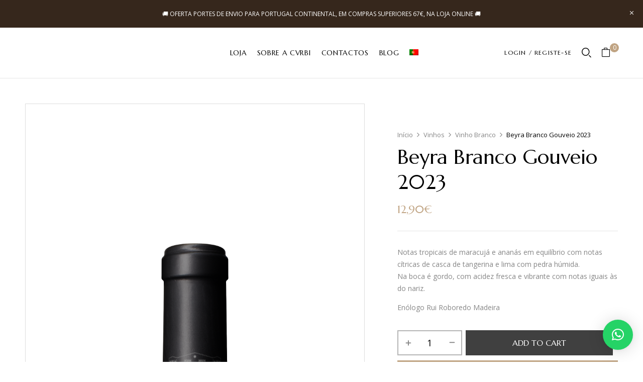

--- FILE ---
content_type: text/html; charset=UTF-8
request_url: https://www.shop.vinhosdabeirainterior.pt/produto/beyra-gouveio/
body_size: 22015
content:
<!DOCTYPE html>
<html lang="pt-PT">
<!--<![endif]-->
<head>
	<meta charset="UTF-8">
	<meta name="viewport" content="width=device-width">
	<link rel="profile" href="//gmpg.org/xfn/11">
	<meta name='robots' content='index, follow, max-image-preview:large, max-snippet:-1, max-video-preview:-1' />
	<style>img:is([sizes="auto" i], [sizes^="auto," i]) { contain-intrinsic-size: 3000px 1500px }</style>
	<link rel="alternate" hreflang="pt-pt" href="https://www.shop.vinhosdabeirainterior.pt/produto/beyra-gouveio/" />
<link rel="alternate" hreflang="x-default" href="https://www.shop.vinhosdabeirainterior.pt/produto/beyra-gouveio/" />

<!-- Google Tag Manager by PYS -->
<script data-cfasync="false" data-pagespeed-no-defer>
	var pys_datalayer_name = "dataLayer";
	window.dataLayer = window.dataLayer || [];</script> 
<!-- End Google Tag Manager by PYS -->
<!-- Google Tag Manager for WordPress by gtm4wp.com -->
<script data-cfasync="false" data-pagespeed-no-defer>
	var gtm4wp_datalayer_name = "dataLayer";
	var dataLayer = dataLayer || [];
	const gtm4wp_use_sku_instead = false;
	const gtm4wp_currency = 'EUR';
	const gtm4wp_product_per_impression = 10;
	const gtm4wp_clear_ecommerce = false;
</script>
<!-- End Google Tag Manager for WordPress by gtm4wp.com -->
	<!-- This site is optimized with the Yoast SEO plugin v24.1 - https://yoast.com/wordpress/plugins/seo/ -->
	<title>Beyra Branco Gouveio 2023 - Vinhos da Beira Interior</title>
	<link rel="canonical" href="https://www.shop.vinhosdabeirainterior.pt/produto/beyra-gouveio/" />
	<meta property="og:locale" content="pt_PT" />
	<meta property="og:type" content="article" />
	<meta property="og:title" content="Beyra Branco Gouveio 2023 - Vinhos da Beira Interior" />
	<meta property="og:description" content="Notas tropicais de maracujá e ananás em equilíbrio com notas cítricas de casca de tangerina e lima com pedra húmida. Na boca é gordo, com acidez fresca e vibrante com notas iguais às do nariz.  Enólogo Rui Roboredo Madeira" />
	<meta property="og:url" content="https://www.shop.vinhosdabeirainterior.pt/produto/beyra-gouveio/" />
	<meta property="og:site_name" content="Vinhos da Beira Interior" />
	<meta property="article:publisher" content="https://www.facebook.com/profile.php?id=100057313875826" />
	<meta property="article:modified_time" content="2024-09-10T16:20:10+00:00" />
	<meta property="og:image" content="https://www.shop.vinhosdabeirainterior.pt/wp-content/uploads/2022/08/beyra_varietal_gouveio-2023_ss-372x1024.png" />
	<meta property="og:image:width" content="372" />
	<meta property="og:image:height" content="1024" />
	<meta property="og:image:type" content="image/png" />
	<meta name="twitter:card" content="summary_large_image" />
	<meta name="twitter:label1" content="Tempo estimado de leitura" />
	<meta name="twitter:data1" content="1 minuto" />
	<script type="application/ld+json" class="yoast-schema-graph">{"@context":"https://schema.org","@graph":[{"@type":"WebPage","@id":"https://www.shop.vinhosdabeirainterior.pt/produto/beyra-gouveio/","url":"https://www.shop.vinhosdabeirainterior.pt/produto/beyra-gouveio/","name":"Beyra Branco Gouveio 2023 - Vinhos da Beira Interior","isPartOf":{"@id":"https://www.shop.vinhosdabeirainterior.pt/#website"},"primaryImageOfPage":{"@id":"https://www.shop.vinhosdabeirainterior.pt/produto/beyra-gouveio/#primaryimage"},"image":{"@id":"https://www.shop.vinhosdabeirainterior.pt/produto/beyra-gouveio/#primaryimage"},"thumbnailUrl":"https://www.shop.vinhosdabeirainterior.pt/wp-content/uploads/2022/08/beyra_varietal_gouveio-2023_ss.png","datePublished":"2022-08-30T08:20:33+00:00","dateModified":"2024-09-10T16:20:10+00:00","breadcrumb":{"@id":"https://www.shop.vinhosdabeirainterior.pt/produto/beyra-gouveio/#breadcrumb"},"inLanguage":"pt-PT","potentialAction":[{"@type":"ReadAction","target":["https://www.shop.vinhosdabeirainterior.pt/produto/beyra-gouveio/"]}]},{"@type":"ImageObject","inLanguage":"pt-PT","@id":"https://www.shop.vinhosdabeirainterior.pt/produto/beyra-gouveio/#primaryimage","url":"https://www.shop.vinhosdabeirainterior.pt/wp-content/uploads/2022/08/beyra_varietal_gouveio-2023_ss.png","contentUrl":"https://www.shop.vinhosdabeirainterior.pt/wp-content/uploads/2022/08/beyra_varietal_gouveio-2023_ss.png","width":2000,"height":5500},{"@type":"BreadcrumbList","@id":"https://www.shop.vinhosdabeirainterior.pt/produto/beyra-gouveio/#breadcrumb","itemListElement":[{"@type":"ListItem","position":1,"name":"Início","item":"https://www.shop.vinhosdabeirainterior.pt/shop/"},{"@type":"ListItem","position":2,"name":"Loja","item":"https://www.shop.vinhosdabeirainterior.pt/shop/"},{"@type":"ListItem","position":3,"name":"Beyra Branco Gouveio 2023"}]},{"@type":"WebSite","@id":"https://www.shop.vinhosdabeirainterior.pt/#website","url":"https://www.shop.vinhosdabeirainterior.pt/","name":"Vinhos da Beira Interior","description":"Eleve os seus sentidos","publisher":{"@id":"https://www.shop.vinhosdabeirainterior.pt/#organization"},"potentialAction":[{"@type":"SearchAction","target":{"@type":"EntryPoint","urlTemplate":"https://www.shop.vinhosdabeirainterior.pt/?s={search_term_string}"},"query-input":{"@type":"PropertyValueSpecification","valueRequired":true,"valueName":"search_term_string"}}],"inLanguage":"pt-PT"},{"@type":"Organization","@id":"https://www.shop.vinhosdabeirainterior.pt/#organization","name":"Vinhos da Beira Interior","url":"https://www.shop.vinhosdabeirainterior.pt/","logo":{"@type":"ImageObject","inLanguage":"pt-PT","@id":"https://www.shop.vinhosdabeirainterior.pt/#/schema/logo/image/","url":"https://www.shop.vinhosdabeirainterior.pt/wp-content/uploads/2020/11/CVR-Logo.svg","contentUrl":"https://www.shop.vinhosdabeirainterior.pt/wp-content/uploads/2020/11/CVR-Logo.svg","width":379,"height":111,"caption":"Vinhos da Beira Interior"},"image":{"@id":"https://www.shop.vinhosdabeirainterior.pt/#/schema/logo/image/"},"sameAs":["https://www.facebook.com/profile.php?id=100057313875826","https://www.instagram.com/beirainteriorwines/?hl=pt"]}]}</script>
	<!-- / Yoast SEO plugin. -->


<link rel='dns-prefetch' href='//fonts.googleapis.com' />
<link rel="alternate" type="application/rss+xml" title="Vinhos da Beira Interior &raquo; Feed" href="https://www.shop.vinhosdabeirainterior.pt/feed/" />
<link rel="alternate" type="application/rss+xml" title="Vinhos da Beira Interior &raquo; Feed de comentários" href="https://www.shop.vinhosdabeirainterior.pt/comments/feed/" />
<link rel="alternate" type="application/rss+xml" title="Feed de comentários de Vinhos da Beira Interior &raquo; Beyra Branco Gouveio 2023" href="https://www.shop.vinhosdabeirainterior.pt/produto/beyra-gouveio/feed/" />
<style type="text/css">.widget-row:after,.widget-row .wrap:after{clear:both;content:"";display:table;}.widget-row .full-width{float:left;width:100%;}</style><script type="text/javascript">
/* <![CDATA[ */
window._wpemojiSettings = {"baseUrl":"https:\/\/s.w.org\/images\/core\/emoji\/15.0.3\/72x72\/","ext":".png","svgUrl":"https:\/\/s.w.org\/images\/core\/emoji\/15.0.3\/svg\/","svgExt":".svg","source":{"concatemoji":"https:\/\/www.shop.vinhosdabeirainterior.pt\/wp-includes\/js\/wp-emoji-release.min.js?ver=6.7.4"}};
/*! This file is auto-generated */
!function(i,n){var o,s,e;function c(e){try{var t={supportTests:e,timestamp:(new Date).valueOf()};sessionStorage.setItem(o,JSON.stringify(t))}catch(e){}}function p(e,t,n){e.clearRect(0,0,e.canvas.width,e.canvas.height),e.fillText(t,0,0);var t=new Uint32Array(e.getImageData(0,0,e.canvas.width,e.canvas.height).data),r=(e.clearRect(0,0,e.canvas.width,e.canvas.height),e.fillText(n,0,0),new Uint32Array(e.getImageData(0,0,e.canvas.width,e.canvas.height).data));return t.every(function(e,t){return e===r[t]})}function u(e,t,n){switch(t){case"flag":return n(e,"\ud83c\udff3\ufe0f\u200d\u26a7\ufe0f","\ud83c\udff3\ufe0f\u200b\u26a7\ufe0f")?!1:!n(e,"\ud83c\uddfa\ud83c\uddf3","\ud83c\uddfa\u200b\ud83c\uddf3")&&!n(e,"\ud83c\udff4\udb40\udc67\udb40\udc62\udb40\udc65\udb40\udc6e\udb40\udc67\udb40\udc7f","\ud83c\udff4\u200b\udb40\udc67\u200b\udb40\udc62\u200b\udb40\udc65\u200b\udb40\udc6e\u200b\udb40\udc67\u200b\udb40\udc7f");case"emoji":return!n(e,"\ud83d\udc26\u200d\u2b1b","\ud83d\udc26\u200b\u2b1b")}return!1}function f(e,t,n){var r="undefined"!=typeof WorkerGlobalScope&&self instanceof WorkerGlobalScope?new OffscreenCanvas(300,150):i.createElement("canvas"),a=r.getContext("2d",{willReadFrequently:!0}),o=(a.textBaseline="top",a.font="600 32px Arial",{});return e.forEach(function(e){o[e]=t(a,e,n)}),o}function t(e){var t=i.createElement("script");t.src=e,t.defer=!0,i.head.appendChild(t)}"undefined"!=typeof Promise&&(o="wpEmojiSettingsSupports",s=["flag","emoji"],n.supports={everything:!0,everythingExceptFlag:!0},e=new Promise(function(e){i.addEventListener("DOMContentLoaded",e,{once:!0})}),new Promise(function(t){var n=function(){try{var e=JSON.parse(sessionStorage.getItem(o));if("object"==typeof e&&"number"==typeof e.timestamp&&(new Date).valueOf()<e.timestamp+604800&&"object"==typeof e.supportTests)return e.supportTests}catch(e){}return null}();if(!n){if("undefined"!=typeof Worker&&"undefined"!=typeof OffscreenCanvas&&"undefined"!=typeof URL&&URL.createObjectURL&&"undefined"!=typeof Blob)try{var e="postMessage("+f.toString()+"("+[JSON.stringify(s),u.toString(),p.toString()].join(",")+"));",r=new Blob([e],{type:"text/javascript"}),a=new Worker(URL.createObjectURL(r),{name:"wpTestEmojiSupports"});return void(a.onmessage=function(e){c(n=e.data),a.terminate(),t(n)})}catch(e){}c(n=f(s,u,p))}t(n)}).then(function(e){for(var t in e)n.supports[t]=e[t],n.supports.everything=n.supports.everything&&n.supports[t],"flag"!==t&&(n.supports.everythingExceptFlag=n.supports.everythingExceptFlag&&n.supports[t]);n.supports.everythingExceptFlag=n.supports.everythingExceptFlag&&!n.supports.flag,n.DOMReady=!1,n.readyCallback=function(){n.DOMReady=!0}}).then(function(){return e}).then(function(){var e;n.supports.everything||(n.readyCallback(),(e=n.source||{}).concatemoji?t(e.concatemoji):e.wpemoji&&e.twemoji&&(t(e.twemoji),t(e.wpemoji)))}))}((window,document),window._wpemojiSettings);
/* ]]> */
</script>
<style id='wp-emoji-styles-inline-css' type='text/css'>

	img.wp-smiley, img.emoji {
		display: inline !important;
		border: none !important;
		box-shadow: none !important;
		height: 1em !important;
		width: 1em !important;
		margin: 0 0.07em !important;
		vertical-align: -0.1em !important;
		background: none !important;
		padding: 0 !important;
	}
</style>
<link rel='stylesheet' id='wp-block-library-css' href='https://www.shop.vinhosdabeirainterior.pt/wp-includes/css/dist/block-library/style.min.css?ver=6.7.4' type='text/css' media='all' />
<style id='safe-svg-svg-icon-style-inline-css' type='text/css'>
.safe-svg-cover{text-align:center}.safe-svg-cover .safe-svg-inside{display:inline-block;max-width:100%}.safe-svg-cover svg{height:100%;max-height:100%;max-width:100%;width:100%}

</style>
<link rel='stylesheet' id='wc-blocks-vendors-style-css' href='https://www.shop.vinhosdabeirainterior.pt/wp-content/plugins/woocommerce/packages/woocommerce-blocks/build/wc-blocks-vendors-style.css?ver=10.4.6' type='text/css' media='all' />
<link rel='stylesheet' id='wc-blocks-style-css' href='https://www.shop.vinhosdabeirainterior.pt/wp-content/plugins/woocommerce/packages/woocommerce-blocks/build/wc-blocks-style.css?ver=10.4.6' type='text/css' media='all' />
<style id='classic-theme-styles-inline-css' type='text/css'>
/*! This file is auto-generated */
.wp-block-button__link{color:#fff;background-color:#32373c;border-radius:9999px;box-shadow:none;text-decoration:none;padding:calc(.667em + 2px) calc(1.333em + 2px);font-size:1.125em}.wp-block-file__button{background:#32373c;color:#fff;text-decoration:none}
</style>
<style id='global-styles-inline-css' type='text/css'>
:root{--wp--preset--aspect-ratio--square: 1;--wp--preset--aspect-ratio--4-3: 4/3;--wp--preset--aspect-ratio--3-4: 3/4;--wp--preset--aspect-ratio--3-2: 3/2;--wp--preset--aspect-ratio--2-3: 2/3;--wp--preset--aspect-ratio--16-9: 16/9;--wp--preset--aspect-ratio--9-16: 9/16;--wp--preset--color--black: #000000;--wp--preset--color--cyan-bluish-gray: #abb8c3;--wp--preset--color--white: #ffffff;--wp--preset--color--pale-pink: #f78da7;--wp--preset--color--vivid-red: #cf2e2e;--wp--preset--color--luminous-vivid-orange: #ff6900;--wp--preset--color--luminous-vivid-amber: #fcb900;--wp--preset--color--light-green-cyan: #7bdcb5;--wp--preset--color--vivid-green-cyan: #00d084;--wp--preset--color--pale-cyan-blue: #8ed1fc;--wp--preset--color--vivid-cyan-blue: #0693e3;--wp--preset--color--vivid-purple: #9b51e0;--wp--preset--gradient--vivid-cyan-blue-to-vivid-purple: linear-gradient(135deg,rgba(6,147,227,1) 0%,rgb(155,81,224) 100%);--wp--preset--gradient--light-green-cyan-to-vivid-green-cyan: linear-gradient(135deg,rgb(122,220,180) 0%,rgb(0,208,130) 100%);--wp--preset--gradient--luminous-vivid-amber-to-luminous-vivid-orange: linear-gradient(135deg,rgba(252,185,0,1) 0%,rgba(255,105,0,1) 100%);--wp--preset--gradient--luminous-vivid-orange-to-vivid-red: linear-gradient(135deg,rgba(255,105,0,1) 0%,rgb(207,46,46) 100%);--wp--preset--gradient--very-light-gray-to-cyan-bluish-gray: linear-gradient(135deg,rgb(238,238,238) 0%,rgb(169,184,195) 100%);--wp--preset--gradient--cool-to-warm-spectrum: linear-gradient(135deg,rgb(74,234,220) 0%,rgb(151,120,209) 20%,rgb(207,42,186) 40%,rgb(238,44,130) 60%,rgb(251,105,98) 80%,rgb(254,248,76) 100%);--wp--preset--gradient--blush-light-purple: linear-gradient(135deg,rgb(255,206,236) 0%,rgb(152,150,240) 100%);--wp--preset--gradient--blush-bordeaux: linear-gradient(135deg,rgb(254,205,165) 0%,rgb(254,45,45) 50%,rgb(107,0,62) 100%);--wp--preset--gradient--luminous-dusk: linear-gradient(135deg,rgb(255,203,112) 0%,rgb(199,81,192) 50%,rgb(65,88,208) 100%);--wp--preset--gradient--pale-ocean: linear-gradient(135deg,rgb(255,245,203) 0%,rgb(182,227,212) 50%,rgb(51,167,181) 100%);--wp--preset--gradient--electric-grass: linear-gradient(135deg,rgb(202,248,128) 0%,rgb(113,206,126) 100%);--wp--preset--gradient--midnight: linear-gradient(135deg,rgb(2,3,129) 0%,rgb(40,116,252) 100%);--wp--preset--font-size--small: 13px;--wp--preset--font-size--medium: 20px;--wp--preset--font-size--large: 36px;--wp--preset--font-size--x-large: 42px;--wp--preset--spacing--20: 0.44rem;--wp--preset--spacing--30: 0.67rem;--wp--preset--spacing--40: 1rem;--wp--preset--spacing--50: 1.5rem;--wp--preset--spacing--60: 2.25rem;--wp--preset--spacing--70: 3.38rem;--wp--preset--spacing--80: 5.06rem;--wp--preset--shadow--natural: 6px 6px 9px rgba(0, 0, 0, 0.2);--wp--preset--shadow--deep: 12px 12px 50px rgba(0, 0, 0, 0.4);--wp--preset--shadow--sharp: 6px 6px 0px rgba(0, 0, 0, 0.2);--wp--preset--shadow--outlined: 6px 6px 0px -3px rgba(255, 255, 255, 1), 6px 6px rgba(0, 0, 0, 1);--wp--preset--shadow--crisp: 6px 6px 0px rgba(0, 0, 0, 1);}:where(.is-layout-flex){gap: 0.5em;}:where(.is-layout-grid){gap: 0.5em;}body .is-layout-flex{display: flex;}.is-layout-flex{flex-wrap: wrap;align-items: center;}.is-layout-flex > :is(*, div){margin: 0;}body .is-layout-grid{display: grid;}.is-layout-grid > :is(*, div){margin: 0;}:where(.wp-block-columns.is-layout-flex){gap: 2em;}:where(.wp-block-columns.is-layout-grid){gap: 2em;}:where(.wp-block-post-template.is-layout-flex){gap: 1.25em;}:where(.wp-block-post-template.is-layout-grid){gap: 1.25em;}.has-black-color{color: var(--wp--preset--color--black) !important;}.has-cyan-bluish-gray-color{color: var(--wp--preset--color--cyan-bluish-gray) !important;}.has-white-color{color: var(--wp--preset--color--white) !important;}.has-pale-pink-color{color: var(--wp--preset--color--pale-pink) !important;}.has-vivid-red-color{color: var(--wp--preset--color--vivid-red) !important;}.has-luminous-vivid-orange-color{color: var(--wp--preset--color--luminous-vivid-orange) !important;}.has-luminous-vivid-amber-color{color: var(--wp--preset--color--luminous-vivid-amber) !important;}.has-light-green-cyan-color{color: var(--wp--preset--color--light-green-cyan) !important;}.has-vivid-green-cyan-color{color: var(--wp--preset--color--vivid-green-cyan) !important;}.has-pale-cyan-blue-color{color: var(--wp--preset--color--pale-cyan-blue) !important;}.has-vivid-cyan-blue-color{color: var(--wp--preset--color--vivid-cyan-blue) !important;}.has-vivid-purple-color{color: var(--wp--preset--color--vivid-purple) !important;}.has-black-background-color{background-color: var(--wp--preset--color--black) !important;}.has-cyan-bluish-gray-background-color{background-color: var(--wp--preset--color--cyan-bluish-gray) !important;}.has-white-background-color{background-color: var(--wp--preset--color--white) !important;}.has-pale-pink-background-color{background-color: var(--wp--preset--color--pale-pink) !important;}.has-vivid-red-background-color{background-color: var(--wp--preset--color--vivid-red) !important;}.has-luminous-vivid-orange-background-color{background-color: var(--wp--preset--color--luminous-vivid-orange) !important;}.has-luminous-vivid-amber-background-color{background-color: var(--wp--preset--color--luminous-vivid-amber) !important;}.has-light-green-cyan-background-color{background-color: var(--wp--preset--color--light-green-cyan) !important;}.has-vivid-green-cyan-background-color{background-color: var(--wp--preset--color--vivid-green-cyan) !important;}.has-pale-cyan-blue-background-color{background-color: var(--wp--preset--color--pale-cyan-blue) !important;}.has-vivid-cyan-blue-background-color{background-color: var(--wp--preset--color--vivid-cyan-blue) !important;}.has-vivid-purple-background-color{background-color: var(--wp--preset--color--vivid-purple) !important;}.has-black-border-color{border-color: var(--wp--preset--color--black) !important;}.has-cyan-bluish-gray-border-color{border-color: var(--wp--preset--color--cyan-bluish-gray) !important;}.has-white-border-color{border-color: var(--wp--preset--color--white) !important;}.has-pale-pink-border-color{border-color: var(--wp--preset--color--pale-pink) !important;}.has-vivid-red-border-color{border-color: var(--wp--preset--color--vivid-red) !important;}.has-luminous-vivid-orange-border-color{border-color: var(--wp--preset--color--luminous-vivid-orange) !important;}.has-luminous-vivid-amber-border-color{border-color: var(--wp--preset--color--luminous-vivid-amber) !important;}.has-light-green-cyan-border-color{border-color: var(--wp--preset--color--light-green-cyan) !important;}.has-vivid-green-cyan-border-color{border-color: var(--wp--preset--color--vivid-green-cyan) !important;}.has-pale-cyan-blue-border-color{border-color: var(--wp--preset--color--pale-cyan-blue) !important;}.has-vivid-cyan-blue-border-color{border-color: var(--wp--preset--color--vivid-cyan-blue) !important;}.has-vivid-purple-border-color{border-color: var(--wp--preset--color--vivid-purple) !important;}.has-vivid-cyan-blue-to-vivid-purple-gradient-background{background: var(--wp--preset--gradient--vivid-cyan-blue-to-vivid-purple) !important;}.has-light-green-cyan-to-vivid-green-cyan-gradient-background{background: var(--wp--preset--gradient--light-green-cyan-to-vivid-green-cyan) !important;}.has-luminous-vivid-amber-to-luminous-vivid-orange-gradient-background{background: var(--wp--preset--gradient--luminous-vivid-amber-to-luminous-vivid-orange) !important;}.has-luminous-vivid-orange-to-vivid-red-gradient-background{background: var(--wp--preset--gradient--luminous-vivid-orange-to-vivid-red) !important;}.has-very-light-gray-to-cyan-bluish-gray-gradient-background{background: var(--wp--preset--gradient--very-light-gray-to-cyan-bluish-gray) !important;}.has-cool-to-warm-spectrum-gradient-background{background: var(--wp--preset--gradient--cool-to-warm-spectrum) !important;}.has-blush-light-purple-gradient-background{background: var(--wp--preset--gradient--blush-light-purple) !important;}.has-blush-bordeaux-gradient-background{background: var(--wp--preset--gradient--blush-bordeaux) !important;}.has-luminous-dusk-gradient-background{background: var(--wp--preset--gradient--luminous-dusk) !important;}.has-pale-ocean-gradient-background{background: var(--wp--preset--gradient--pale-ocean) !important;}.has-electric-grass-gradient-background{background: var(--wp--preset--gradient--electric-grass) !important;}.has-midnight-gradient-background{background: var(--wp--preset--gradient--midnight) !important;}.has-small-font-size{font-size: var(--wp--preset--font-size--small) !important;}.has-medium-font-size{font-size: var(--wp--preset--font-size--medium) !important;}.has-large-font-size{font-size: var(--wp--preset--font-size--large) !important;}.has-x-large-font-size{font-size: var(--wp--preset--font-size--x-large) !important;}
:where(.wp-block-post-template.is-layout-flex){gap: 1.25em;}:where(.wp-block-post-template.is-layout-grid){gap: 1.25em;}
:where(.wp-block-columns.is-layout-flex){gap: 2em;}:where(.wp-block-columns.is-layout-grid){gap: 2em;}
:root :where(.wp-block-pullquote){font-size: 1.5em;line-height: 1.6;}
</style>
<link rel='stylesheet' id='wpml-blocks-css' href='https://www.shop.vinhosdabeirainterior.pt/wp-content/plugins/sitepress-multilingual-cms/dist/css/blocks/styles.css?ver=4.6.4' type='text/css' media='all' />
<link rel='stylesheet' id='pb_animate-css' href='https://www.shop.vinhosdabeirainterior.pt/wp-content/plugins/ays-popup-box/public/css/animate.css?ver=5.1.0' type='text/css' media='all' />
<link rel='stylesheet' id='contact-form-7-css' href='https://www.shop.vinhosdabeirainterior.pt/wp-content/plugins/contact-form-7/includes/css/styles.css?ver=6.0.2' type='text/css' media='all' />
<link rel='stylesheet' id='custom-easypay-styles-css' href='https://www.shop.vinhosdabeirainterior.pt/wp-content/plugins/easypay-gateway-checkout-wc/public/css/style.css?ver=1.0' type='text/css' media='all' />
<link rel='stylesheet' id='wpa-css-css' href='https://www.shop.vinhosdabeirainterior.pt/wp-content/plugins/honeypot/includes/css/wpa.css?ver=2.2.05' type='text/css' media='all' />
<style id='woocommerce-inline-inline-css' type='text/css'>
.woocommerce form .form-row .required { visibility: visible; }
</style>
<link rel='stylesheet' id='bwp_woocommerce_filter_products-css' href='https://www.shop.vinhosdabeirainterior.pt/wp-content/plugins/wpbingo/assets/css/bwp_ajax_filter.css?ver=6.7.4' type='text/css' media='all' />
<link rel='stylesheet' id='buy-together-frontend-css' href='https://www.shop.vinhosdabeirainterior.pt/wp-content/plugins/wpbingo/lib/buy-together/assets/css/frontend.css?ver=6.7.4' type='text/css' media='all' />
<link rel='stylesheet' id='wpml-menu-item-0-css' href='https://www.shop.vinhosdabeirainterior.pt/wp-content/plugins/sitepress-multilingual-cms/templates/language-switchers/menu-item/style.min.css?ver=1' type='text/css' media='all' />
<link rel='stylesheet' id='perfect-scrollbar-css' href='https://www.shop.vinhosdabeirainterior.pt/wp-content/plugins/woo-smart-wishlist/assets/libs/perfect-scrollbar/css/perfect-scrollbar.min.css?ver=6.7.4' type='text/css' media='all' />
<link rel='stylesheet' id='perfect-scrollbar-wpc-css' href='https://www.shop.vinhosdabeirainterior.pt/wp-content/plugins/woo-smart-wishlist/assets/libs/perfect-scrollbar/css/custom-theme.css?ver=6.7.4' type='text/css' media='all' />
<link rel='stylesheet' id='woosw-icons-css' href='https://www.shop.vinhosdabeirainterior.pt/wp-content/plugins/woo-smart-wishlist/assets/css/icons.css?ver=4.9.7' type='text/css' media='all' />
<link rel='stylesheet' id='woosw-frontend-css' href='https://www.shop.vinhosdabeirainterior.pt/wp-content/plugins/woo-smart-wishlist/assets/css/frontend.css?ver=4.9.7' type='text/css' media='all' />
<style id='woosw-frontend-inline-css' type='text/css'>
.woosw-popup .woosw-popup-inner .woosw-popup-content .woosw-popup-content-bot .woosw-notice { background-color: #5fbd74; } .woosw-popup .woosw-popup-inner .woosw-popup-content .woosw-popup-content-bot .woosw-popup-content-bot-inner a:hover { color: #5fbd74; border-color: #5fbd74; } 
</style>
<link rel='stylesheet' id='kowine-wp-fonts-open-sans-css' href='https://fonts.googleapis.com/css2?family=Open+Sans%3Aital%2Cwght%400%2C300%3B0%2C400%3B0%2C600%3B0%2C700%3B0%2C800%3B1%2C300%3B1%2C400%3B1%2C600%3B1%2C700%3B1%2C800&#038;display=swap&#038;ver=6.7.4' type='text/css' media='all' />
<link rel='stylesheet' id='kowine-wp-fonts-marcellus-css' href='https://fonts.googleapis.com/css2?family=Marcellus&#038;display=swap&#038;ver=6.7.4' type='text/css' media='all' />
<link rel='stylesheet' id='kowine-style-css' href='https://www.shop.vinhosdabeirainterior.pt/wp-content/themes/kowine-child/style.css?ver=6.7.4' type='text/css' media='all' />
<!--[if lt IE 9]>
<link rel='stylesheet' id='kowine-ie-css' href='https://www.shop.vinhosdabeirainterior.pt/wp-content/themes/kowine/css/ie.css?ver=20131205' type='text/css' media='all' />
<![endif]-->
<link rel='stylesheet' id='bootstrap-css' href='https://www.shop.vinhosdabeirainterior.pt/wp-content/themes/kowine/css/bootstrap.css?ver=6.7.4' type='text/css' media='all' />
<link rel='stylesheet' id='circlestime-css' href='https://www.shop.vinhosdabeirainterior.pt/wp-content/themes/kowine/css/jquery.circlestime.css' type='text/css' media='all' />
<link rel='stylesheet' id='mmenu-all-css' href='https://www.shop.vinhosdabeirainterior.pt/wp-content/themes/kowine/css/jquery.mmenu.all.css?ver=6.7.4' type='text/css' media='all' />
<link rel='stylesheet' id='slick-css' href='https://www.shop.vinhosdabeirainterior.pt/wp-content/themes/kowine/css/slick/slick.css' type='text/css' media='all' />
<link rel='stylesheet' id='font-awesome-css' href='https://www.shop.vinhosdabeirainterior.pt/wp-content/themes/kowine/css/font-awesome.css?ver=6.7.4' type='text/css' media='all' />
<link rel='stylesheet' id='materia-css' href='https://www.shop.vinhosdabeirainterior.pt/wp-content/themes/kowine/css/materia.css?ver=6.7.4' type='text/css' media='all' />
<link rel='stylesheet' id='elegant-css' href='https://www.shop.vinhosdabeirainterior.pt/wp-content/themes/kowine/css/elegant.css?ver=6.7.4' type='text/css' media='all' />
<link rel='stylesheet' id='wpbingo-css' href='https://www.shop.vinhosdabeirainterior.pt/wp-content/themes/kowine/css/wpbingo.css?ver=6.7.4' type='text/css' media='all' />
<link rel='stylesheet' id='photoswipe-css' href='https://www.shop.vinhosdabeirainterior.pt/wp-content/plugins/woocommerce/assets/css/photoswipe/photoswipe.min.css?ver=7.9.0' type='text/css' media='all' />
<link rel='stylesheet' id='wpbingo2-css' href='https://www.shop.vinhosdabeirainterior.pt/wp-content/themes/kowine/css/wpbingo2.css?ver=6.7.4' type='text/css' media='all' />
<link rel='stylesheet' id='icomoon-css' href='https://www.shop.vinhosdabeirainterior.pt/wp-content/themes/kowine/css/icomoon.css?ver=6.7.4' type='text/css' media='all' />
<link rel='stylesheet' id='kowine-style-template-css' href='https://www.shop.vinhosdabeirainterior.pt/wp-content/themes/kowine/css/template.css?ver=6.7.4' type='text/css' media='all' />
<link rel='stylesheet' id='tawcvs-frontend-css' href='https://www.shop.vinhosdabeirainterior.pt/wp-content/plugins/variation-swatches-for-woocommerce/assets/css/frontend.css?ver=2.2.3' type='text/css' media='all' />
<link rel='stylesheet' id='qlwapp-css' href='https://www.shop.vinhosdabeirainterior.pt/wp-content/plugins/wp-whatsapp-chat/build/frontend/css/style.css?ver=7.5.0' type='text/css' media='all' />
<link rel='stylesheet' id='styles-child-css' href='https://www.shop.vinhosdabeirainterior.pt/wp-content/themes/kowine-child/style.css?ver=6.7.4' type='text/css' media='all' />
<script type="text/template" id="tmpl-variation-template">
	<div class="woocommerce-variation-description">{{{ data.variation.variation_description }}}</div>
	<div class="woocommerce-variation-price">{{{ data.variation.price_html }}}</div>
	<div class="woocommerce-variation-availability">{{{ data.variation.availability_html }}}</div>
</script>
<script type="text/template" id="tmpl-unavailable-variation-template">
	<p>Sorry, this product is unavailable. Please choose a different combination.</p>
</script>
<script type="text/javascript" src="https://www.shop.vinhosdabeirainterior.pt/wp-includes/js/jquery/jquery.min.js?ver=3.7.1" id="jquery-core-js"></script>
<script type="text/javascript" src="https://www.shop.vinhosdabeirainterior.pt/wp-includes/js/jquery/jquery-migrate.min.js?ver=3.4.1" id="jquery-migrate-js"></script>
<script type="text/javascript" id="wpml-cookie-js-extra">
/* <![CDATA[ */
var wpml_cookies = {"wp-wpml_current_language":{"value":"pt-pt","expires":1,"path":"\/"}};
var wpml_cookies = {"wp-wpml_current_language":{"value":"pt-pt","expires":1,"path":"\/"}};
/* ]]> */
</script>
<script type="text/javascript" src="https://www.shop.vinhosdabeirainterior.pt/wp-content/plugins/sitepress-multilingual-cms/res/js/cookies/language-cookie.js?ver=4.6.4" id="wpml-cookie-js"></script>
<script type="text/javascript" id="ays-pb-js-extra">
/* <![CDATA[ */
var pbLocalizeObj = {"ajax":"https:\/\/www.shop.vinhosdabeirainterior.pt\/wp-admin\/admin-ajax.php","seconds":"seconds","thisWillClose":"This will close in","icons":{"close_icon":"<svg class=\"ays_pb_material_close_icon\" xmlns=\"https:\/\/www.w3.org\/2000\/svg\" height=\"36px\" viewBox=\"0 0 24 24\" width=\"36px\" fill=\"#000000\" alt=\"Pop-up Close\"><path d=\"M0 0h24v24H0z\" fill=\"none\"\/><path d=\"M19 6.41L17.59 5 12 10.59 6.41 5 5 6.41 10.59 12 5 17.59 6.41 19 12 13.41 17.59 19 19 17.59 13.41 12z\"\/><\/svg>","close_circle_icon":"<svg class=\"ays_pb_material_close_circle_icon\" xmlns=\"https:\/\/www.w3.org\/2000\/svg\" height=\"24\" viewBox=\"0 0 24 24\" width=\"36\" alt=\"Pop-up Close\"><path d=\"M0 0h24v24H0z\" fill=\"none\"\/><path d=\"M12 2C6.47 2 2 6.47 2 12s4.47 10 10 10 10-4.47 10-10S17.53 2 12 2zm5 13.59L15.59 17 12 13.41 8.41 17 7 15.59 10.59 12 7 8.41 8.41 7 12 10.59 15.59 7 17 8.41 13.41 12 17 15.59z\"\/><\/svg>","volume_up_icon":"<svg class=\"ays_pb_fa_volume\" xmlns=\"https:\/\/www.w3.org\/2000\/svg\" height=\"24\" viewBox=\"0 0 24 24\" width=\"36\"><path d=\"M0 0h24v24H0z\" fill=\"none\"\/><path d=\"M3 9v6h4l5 5V4L7 9H3zm13.5 3c0-1.77-1.02-3.29-2.5-4.03v8.05c1.48-.73 2.5-2.25 2.5-4.02zM14 3.23v2.06c2.89.86 5 3.54 5 6.71s-2.11 5.85-5 6.71v2.06c4.01-.91 7-4.49 7-8.77s-2.99-7.86-7-8.77z\"\/><\/svg>","volume_mute_icon":"<svg xmlns=\"https:\/\/www.w3.org\/2000\/svg\" height=\"24\" viewBox=\"0 0 24 24\" width=\"24\"><path d=\"M0 0h24v24H0z\" fill=\"none\"\/><path d=\"M7 9v6h4l5 5V4l-5 5H7z\"\/><\/svg>"}};
/* ]]> */
</script>
<script type="text/javascript" src="https://www.shop.vinhosdabeirainterior.pt/wp-content/plugins/ays-popup-box/public/js/ays-pb-public.js?ver=5.1.0" id="ays-pb-js"></script>
<script type="text/javascript" src="https://www.shop.vinhosdabeirainterior.pt/wp-content/plugins/woocommerce/assets/js/jquery-blockui/jquery.blockUI.min.js?ver=2.7.0-wc.7.9.0" id="jquery-blockui-js"></script>
<script type="text/javascript" id="wc-add-to-cart-js-extra">
/* <![CDATA[ */
var wc_add_to_cart_params = {"ajax_url":"\/wp-admin\/admin-ajax.php","wc_ajax_url":"\/?wc-ajax=%%endpoint%%","i18n_view_cart":"View cart","cart_url":"https:\/\/www.shop.vinhosdabeirainterior.pt\/cart\/","is_cart":"","cart_redirect_after_add":"no"};
/* ]]> */
</script>
<script type="text/javascript" src="https://www.shop.vinhosdabeirainterior.pt/wp-content/plugins/woocommerce/assets/js/frontend/add-to-cart.min.js?ver=7.9.0" id="wc-add-to-cart-js"></script>
<script type="text/javascript" id="buy-together-frontend-js-extra">
/* <![CDATA[ */
var buy_together = {"ajaxurl":"https:\/\/www.shop.vinhosdabeirainterior.pt\/wp-admin\/admin-ajax.php","security":"ac052bc275","text":{"for_num_of_items":"Para {{number}} itens","add_to_cart_text":"Adicionar tudo ao carrinho","adding_to_cart_text":"Adicionando ao carrinho...","view_cart":"Ver carrinho","no_product_selected_text":"Voc\u00ea deve selecionar pelo menos um produto","add_to_cart_success":"{{number}} produto(s) foram adicionados com sucesso ao seu carrinho.","add_to_cart_fail_single":"Um produto est\u00e1 esgotado.","add_to_cart_fail_plural":"{{number}} produtos estavam esgotados."},"price_format":"%2$s%1$s","price_decimals":"2","price_thousand_separator":".","price_decimal_separator":",","currency_symbol":"\u20ac","wc_tax_enabled":"","cart_url":"https:\/\/www.shop.vinhosdabeirainterior.pt\/cart\/","ex_tax_or_vat":""};
/* ]]> */
</script>
<script type="text/javascript" src="https://www.shop.vinhosdabeirainterior.pt/wp-content/plugins/wpbingo/lib/buy-together/assets/js/frontend.js" id="buy-together-frontend-js"></script>
<script type="text/javascript" src="https://www.shop.vinhosdabeirainterior.pt/wp-content/plugins/js_composer/assets/js/vendors/woocommerce-add-to-cart.js?ver=6.4.2" id="vc_woocommerce-add-to-cart-js-js"></script>
<link rel="https://api.w.org/" href="https://www.shop.vinhosdabeirainterior.pt/wp-json/" /><link rel="alternate" title="JSON" type="application/json" href="https://www.shop.vinhosdabeirainterior.pt/wp-json/wp/v2/product/2058" /><link rel="EditURI" type="application/rsd+xml" title="RSD" href="https://www.shop.vinhosdabeirainterior.pt/xmlrpc.php?rsd" />
<meta name="generator" content="WordPress 6.7.4" />
<meta name="generator" content="WooCommerce 7.9.0" />
<link rel='shortlink' href='https://www.shop.vinhosdabeirainterior.pt/?p=2058' />
<link rel="alternate" title="oEmbed (JSON)" type="application/json+oembed" href="https://www.shop.vinhosdabeirainterior.pt/wp-json/oembed/1.0/embed?url=https%3A%2F%2Fwww.shop.vinhosdabeirainterior.pt%2Fproduto%2Fbeyra-gouveio%2F" />
<link rel="alternate" title="oEmbed (XML)" type="text/xml+oembed" href="https://www.shop.vinhosdabeirainterior.pt/wp-json/oembed/1.0/embed?url=https%3A%2F%2Fwww.shop.vinhosdabeirainterior.pt%2Fproduto%2Fbeyra-gouveio%2F&#038;format=xml" />
<meta name="generator" content="Redux 4.5.4" /><meta name="generator" content="WPML ver:4.6.4 stt:41;" />

<!-- This website runs the Product Feed PRO for WooCommerce by AdTribes.io plugin - version 13.4.0 -->

<!-- Google Tag Manager for WordPress by gtm4wp.com -->
<!-- GTM Container placement set to automatic -->
<script data-cfasync="false" data-pagespeed-no-defer type="text/javascript">
	var dataLayer_content = {"pagePostType":"product","pagePostType2":"single-product","pagePostAuthor":"admin","productRatingCounts":[],"productAverageRating":0,"productReviewCount":0,"productType":"simple","productIsVariable":0};
	dataLayer.push( dataLayer_content );
</script>
<script data-cfasync="false">
(function(w,d,s,l,i){w[l]=w[l]||[];w[l].push({'gtm.start':
new Date().getTime(),event:'gtm.js'});var f=d.getElementsByTagName(s)[0],
j=d.createElement(s),dl=l!='dataLayer'?'&l='+l:'';j.async=true;j.src=
'//www.googletagmanager.com/gtm.js?id='+i+dl;f.parentNode.insertBefore(j,f);
})(window,document,'script','dataLayer','GTM-KKQ6N86X');
</script>
<!-- End Google Tag Manager for WordPress by gtm4wp.com -->	<noscript><style>.woocommerce-product-gallery{ opacity: 1 !important; }</style></noscript>
	<meta name="generator" content="Powered by WPBakery Page Builder - drag and drop page builder for WordPress."/>
<meta name="generator" content="Powered by Slider Revolution 6.5.15 - responsive, Mobile-Friendly Slider Plugin for WordPress with comfortable drag and drop interface." />
<link rel="icon" href="https://www.shop.vinhosdabeirainterior.pt/wp-content/uploads/2020/11/RBI-favicon.png" sizes="32x32" />
<link rel="icon" href="https://www.shop.vinhosdabeirainterior.pt/wp-content/uploads/2020/11/RBI-favicon.png" sizes="192x192" />
<link rel="apple-touch-icon" href="https://www.shop.vinhosdabeirainterior.pt/wp-content/uploads/2020/11/RBI-favicon.png" />
<meta name="msapplication-TileImage" content="https://www.shop.vinhosdabeirainterior.pt/wp-content/uploads/2020/11/RBI-favicon.png" />
<script>function setREVStartSize(e){
			//window.requestAnimationFrame(function() {
				window.RSIW = window.RSIW===undefined ? window.innerWidth : window.RSIW;
				window.RSIH = window.RSIH===undefined ? window.innerHeight : window.RSIH;
				try {
					var pw = document.getElementById(e.c).parentNode.offsetWidth,
						newh;
					pw = pw===0 || isNaN(pw) ? window.RSIW : pw;
					e.tabw = e.tabw===undefined ? 0 : parseInt(e.tabw);
					e.thumbw = e.thumbw===undefined ? 0 : parseInt(e.thumbw);
					e.tabh = e.tabh===undefined ? 0 : parseInt(e.tabh);
					e.thumbh = e.thumbh===undefined ? 0 : parseInt(e.thumbh);
					e.tabhide = e.tabhide===undefined ? 0 : parseInt(e.tabhide);
					e.thumbhide = e.thumbhide===undefined ? 0 : parseInt(e.thumbhide);
					e.mh = e.mh===undefined || e.mh=="" || e.mh==="auto" ? 0 : parseInt(e.mh,0);
					if(e.layout==="fullscreen" || e.l==="fullscreen")
						newh = Math.max(e.mh,window.RSIH);
					else{
						e.gw = Array.isArray(e.gw) ? e.gw : [e.gw];
						for (var i in e.rl) if (e.gw[i]===undefined || e.gw[i]===0) e.gw[i] = e.gw[i-1];
						e.gh = e.el===undefined || e.el==="" || (Array.isArray(e.el) && e.el.length==0)? e.gh : e.el;
						e.gh = Array.isArray(e.gh) ? e.gh : [e.gh];
						for (var i in e.rl) if (e.gh[i]===undefined || e.gh[i]===0) e.gh[i] = e.gh[i-1];
											
						var nl = new Array(e.rl.length),
							ix = 0,
							sl;
						e.tabw = e.tabhide>=pw ? 0 : e.tabw;
						e.thumbw = e.thumbhide>=pw ? 0 : e.thumbw;
						e.tabh = e.tabhide>=pw ? 0 : e.tabh;
						e.thumbh = e.thumbhide>=pw ? 0 : e.thumbh;
						for (var i in e.rl) nl[i] = e.rl[i]<window.RSIW ? 0 : e.rl[i];
						sl = nl[0];
						for (var i in nl) if (sl>nl[i] && nl[i]>0) { sl = nl[i]; ix=i;}
						var m = pw>(e.gw[ix]+e.tabw+e.thumbw) ? 1 : (pw-(e.tabw+e.thumbw)) / (e.gw[ix]);
						newh =  (e.gh[ix] * m) + (e.tabh + e.thumbh);
					}
					var el = document.getElementById(e.c);
					if (el!==null && el) el.style.height = newh+"px";
					el = document.getElementById(e.c+"_wrapper");
					if (el!==null && el) {
						el.style.height = newh+"px";
						el.style.display = "block";
					}
				} catch(e){
					console.log("Failure at Presize of Slider:" + e)
				}
			//});
		  };</script>
		<style type="text/css" id="wp-custom-css">
			/* Logo size */
.bwp-header .wpbingoLogo img
{
	max-height: 50px;
}

/* Social links */
#bwp-footer ul.social-link li a i
{
	color: white;
}

/* Unformatted remember me checkbox */
.form-login-register .box-form-login .rememberme-lost .inline:after
{
	top: 12px;
}

/* Sign up modal */
.woocommerce-privacy-policy-text {
    font-size: 10px;
}

/* Images on the shop page should be consistent */
img.attachment-woocommerce_thumbnail.size-woocommerce_thumbnail.wp-post-image,
.products-list.grid .product-wapper .products-thumb .product-thumb-hover .hover-image
{
    height: 400px;
    object-fit: cover;
}

/* Hide wishlist */
.quickview-container .bwp-single-info .woosw-btn, .single-product .bwp-single-info .woosw-btn
{
	display: none;
}

/* Product preview */
.bwp-quick-view .quickview-container .bwp-single-info
{
	padding: 0;
}

.bwp-quick-view .quickview-container .bwp-single-info .content_product_detail {
    padding: 0 24px;
}

.bwp-quick-view .quickview-container .bwp-single-info .content_product_detail
{
	max-height: unset;
}

@media only screen and (max-width: 1919px) {
.bwp-quick-view .quickview-container .product_detail>.row
	{
		flex-direction: column;
	}
	.bwp-quick-view .quickview-container .bwp-single-info
{
	width: 100%;
}
}

/* Flags */
.bwp-navigation .menu-item-has-children:hover>.sub-menu {
    background-color: transparent;
}

.bwp-navigation ul>li.level-0:not(.mega-menu) ul.sub-menu li.level-1:first-child {
    padding: 0;
	margin-top: -10px;
}

/* Pop up cart message */
.mini-cart .cart-popup .free-order
{
	display: none;
}

/* Shop page */
.woocommerce-shop .bwp-main
{
	margin: 3rem 0;
}

/* Contacts page */
.wpcf7 label, span.wpcf7-form-control-wrap, span.wpcf7-form-control-wrap > input, span.wpcf7-form-control-wrap > textarea {
    width: 100%;
}

/* Mobile body width bug */
.bwp-canvas-vertical
{
	display: none;
}

/* Blog */
.content-image-single .entry-by>*,
.comments-link,
.cat-links
{
	display: none;
}

div.mailpoet_form_popup{
top:300px!important;
}
@media (max-width: 500px) {
  #mp_form_popup1 {
    height: fit-content;
  }
}		</style>
					<style>
				:root {
				--qlwapp-scheme-font-family:inherit;--qlwapp-scheme-font-size:18px;--qlwapp-scheme-icon-size:60px;--qlwapp-scheme-icon-font-size:24px;--qlwapp-scheme-box-message-word-break:break-all;				}
			</style>
			<noscript><style> .wpb_animate_when_almost_visible { opacity: 1; }</style></noscript></head>
<body class="product-template-default single single-product postid-2058 theme-kowine woocommerce woocommerce-page woocommerce-no-js beyra-gouveio banners-effect-12 zoom wpb-js-composer js-comp-ver-6.4.2 vc_responsive">

<!-- GTM Container placement set to automatic -->
<!-- Google Tag Manager (noscript) -->
				<noscript><iframe src="https://www.googletagmanager.com/ns.html?id=GTM-KKQ6N86X" height="0" width="0" style="display:none;visibility:hidden" aria-hidden="true"></iframe></noscript>
<!-- End Google Tag Manager (noscript) --><div id='page' class="hfeed page-wrapper  " >
					<h1 class="bwp-title hide"><a href="https://www.shop.vinhosdabeirainterior.pt/" rel="home">Vinhos da Beira Interior</a></h1>
	<header id='bwp-header' class="bwp-header header-v3">
			<div class="header-campbar" style="background-color:#36271c;">
		<div class="content-campbar">
			<div class="content">
				🚚 Oferta portes de envio para Portugal Continental, em compras superiores 67€, na loja online  🚚			</div>
			<div class="close-campbar">
				<i class="icon_close"></i>
			</div>
		</div>
	</div>
				<div class="header-mobile">
		<div class="container">
			<div class="row">
								<div class="col-xl-4 col-lg-4 col-md-4 col-sm-3 col-3 header-left">
					<div class="navbar-header">
						<button type="button" id="show-megamenu"  class="navbar-toggle">
							<span>Cardápio</span>
						</button>
					</div>
				</div>
				<div class="col-xl-4 col-lg-4 col-md-4 col-sm-6 col-6 header-center ">
							<div class="wpbingoLogo">
			<a  href="https://www.shop.vinhosdabeirainterior.pt/">
									<img src="https://www.shop.vinhosdabeirainterior.pt/wp-content/uploads/2020/11/CVR-Logo-white.svg" alt="Vinhos da Beira Interior"/>
							</a>
		</div> 
					</div>
				<div class="col-xl-4 col-lg-4 col-md-4 col-sm-3 col-3 header-right">
															<div class="kowine-topcart dropdown">
						<div class="dropdown mini-cart top-cart" data-text_added="Produto adicionado ao carrinho com sucesso!">
	<div class="remove-cart-shadow"></div>
  <a class="dropdown-toggle cart-icon" href="#" role="button" data-toggle="dropdown" aria-haspopup="true" aria-expanded="false">
	<div class="icons-cart"><i class="icon2-shopping-bag"></i><span class="cart-count">0</span></div>
  </a>
  <div class="dropdown-menu cart-popup">
	<div class="remove-cart">
		<a class="dropdown-toggle cart-remove" data-toggle="dropdown" data-hover="dropdown" data-delay="0" href="#" title="Ver carrinho">
			Perto<i class="icon_close"></i>
		</a>
	</div>
	<div class="top-total-cart">Carrinho(0)</div>
	<div class="cart-icon-big"></div>
<ul class="cart_list product_list_widget ">
			<li class="empty">
			<span>Sem produtos no carrinho.</span>
			<a class="go-shop" href="https://www.shop.vinhosdabeirainterior.pt/">IR PARA A LOJA			<i aria-hidden="true" class="arrow_right"></i></a>
		</li>
	</ul><!-- end product list -->
<div class="free-order">Frete grátis para todos<span>Pedidos acima de $ 75</span></div>
  </div>
</div>					</div>
									</div>
							</div>
		</div>
				<div class="header-mobile-fixed">
			<div class="shop-page">
				<a href="https://www.shop.vinhosdabeirainterior.pt/"><i class="wpb-icon-shop"></i></a>
			</div>
			<div class="my-account">
				<div class="login-header">
					<a href="https://www.shop.vinhosdabeirainterior.pt/my-account/"><i class="icon-profile"></i></a>
				</div>
			</div>		
			<!-- Begin Search -->
						<div class="search-box">
				<div class="search-toggle"><i class="wpb-icon-magnifying-glass"></i></div>
			</div>
						<!-- End Search -->
					</div>
			</div>
			<div class="header-desktop">
						<div class='header-wrapper' data-sticky_header="1">
				<div class="container">
					<div class="container-inner">
						<div class="row">
							<div class="col-xl-3 col-lg-3 col-md-12 col-sm-12 col-12 header-left">
										<div class="wpbingoLogo">
			<a  href="https://www.shop.vinhosdabeirainterior.pt/">
									<img src="https://www.shop.vinhosdabeirainterior.pt/wp-content/uploads/2020/11/CVR-Logo-white.svg" alt="Vinhos da Beira Interior"/>
							</a>
		</div> 
								</div>
							<div class="col-xl-6 col-lg-6 col-md-12 col-sm-12 col-12 text-center">
								<div class="wpbingo-menu-mobile header-menu">
									<div class="header-menu-bg">
										<div class="wpbingo-menu-wrapper">
			<div class="megamenu">
				<nav class="navbar-default">
					<div  class="bwp-navigation primary-navigation navbar-mega" data-text_close = "Perto">
						<div class="float-menu">
<nav id="main-navigation" class="std-menu clearfix">
<div class="menu-main-menu-container"><ul id="menu-main-menu" class="menu"><li  class="level-0 menu-item-24428      menu-item menu-item-type-post_type menu-item-object-page menu-item-home current_page_parent  std-menu      " ><a href="https://www.shop.vinhosdabeirainterior.pt/"><span class="menu-item-text">Loja</span></a></li>
<li  class="level-0 menu-item-25647      menu-item menu-item-type-post_type menu-item-object-page  std-menu      " ><a href="https://www.shop.vinhosdabeirainterior.pt/sobre-cvrbi/"><span class="menu-item-text">Sobre a CVRBI</span></a></li>
<li  class="level-0 menu-item-25611      menu-item menu-item-type-post_type menu-item-object-page  std-menu      " ><a href="https://www.shop.vinhosdabeirainterior.pt/contactos/"><span class="menu-item-text">Contactos</span></a></li>
<li  class="level-0 menu-item-28844      menu-item menu-item-type-post_type menu-item-object-page  std-menu      " ><a href="https://www.shop.vinhosdabeirainterior.pt/blog/"><span class="menu-item-text">Blog</span></a></li>
<li  class="level-0 menu-item-wpml-ls-305-pt-pt      menu-item wpml-ls-slot-305 wpml-ls-item wpml-ls-item-pt-pt wpml-ls-current-language wpml-ls-menu-item wpml-ls-first-item wpml-ls-last-item menu-item-type-wpml_ls_menu_item menu-item-object-wpml_ls_menu_item  std-menu      " ><a href="https://www.shop.vinhosdabeirainterior.pt/produto/beyra-gouveio/"><span class="menu-item-text"><img
            class="wpml-ls-flag"
            src="https://www.shop.vinhosdabeirainterior.pt/wp-content/plugins/sitepress-multilingual-cms/res/flags/pt-pt.png"
            alt="Português"
            
            
    /></span></a></li>
</ul></div></nav>

</div>

					</div>
				</nav> 
			</div>       
		</div>									</div>
								</div>
							</div>
							<div class="col-xl-3 col-lg-3 col-md-12 col-sm-12 col-12 header-right">			
								<div class="header-page-link">
									<div class="login-header">
																					<a class="active-login" href="#" >LOGIN / REGISTE-SE</a>
														<div class="form-login-register">
			<div class="remove-form-login-register"></div>
			<div class="box-form-login">
				<div class="box-content">
					<div class="form-login active">
						<form method="post" class="login">
							<div class="login-top">
								<h2>Entrar</h2>
								<div class="button-next-reregister" >Crie a sua conta aqui</div>
							</div>
							<div class="content">
																<div class="username">
									<label>Nome de utilizador ou e-mail</label>
									<input type="text" required="required" class="input-text" name="username" id="username" placeholder="Nome" />
								</div>
								<div class="password">
									<label>Senha</label>
									<input class="input-text" required="required" type="password" name="password" id="password" placeholder="Senha" />
								</div>
								<div class="rememberme-lost">
									<div class="rememberme">
										<input name="rememberme" type="checkbox" id="rememberme" value="forever" />
										<label for="rememberme" class="inline">Lembrar sessão</label>
									</div>
									<div class="lost_password">
										<a href="https://www.shop.vinhosdabeirainterior.pt/my-account/lost-password/">Esqueceu-se da senha?</a>
									</div>
								</div>
								<div class="button-login">
									<input type="hidden" id="woocommerce-login-nonce" name="woocommerce-login-nonce" value="f263aa43c5" /><input type="hidden" name="_wp_http_referer" value="/produto/beyra-gouveio/" />									<input type="submit" class="button" name="login" value="Login" /> 
								</div>
							</div>
						</form>
					</div>
					<div class="form-register">
						<form method="post" class="register">
							<div class="login-top">
								<h2>Registo</h2>
								<div class="button-next-login" >Já tem uma conta</div>
							</div>
							<div class="content">
																								<div class="email">
									<label>E-mail</label>
									<input type="email" class="input-text" placeholder="E-mail" name="email" id="reg_email" value="" />
								</div>
																	<div class="password">
										<label>Senha</label>
										<input type="password" class="input-text"  placeholder="Senha" name="password" id="reg_password" />
									</div>
																<!-- Spam Trap -->
								<div style="left: -999em; position: absolute;"><label for="trap">anti-spam</label><input type="text" name="email_2" id="trap" tabindex="-1" /></div>
								<div class="woocommerce-privacy-policy-text"><p>Os seus dados pessoais serão utilizados para apoiar a sua experiência em todo este website, para gerir o acesso à sua conta, e para outras finalidades descritas na nossa <a href="https://www.shop.vinhosdabeirainterior.pt/politica-privacidade/" class="woocommerce-privacy-policy-link" target="_blank">privacy policy</a>.</p>
</div>								<input type="hidden" id="wpa_initiator" class="wpa_initiator" name="wpa_initiator" value="" />								<div class="button-register">
									<input type="hidden" id="woocommerce-register-nonce" name="woocommerce-register-nonce" value="b9e439f9dd" /><input type="hidden" name="_wp_http_referer" value="/produto/beyra-gouveio/" />									<input type="submit" class="button" name="register" value="Registo" />
								</div>
															</div>
						</form>
					</div>
				</div>
			</div>
		</div>
																				</div>	
									<!-- Begin Search -->
																		<div class="search-box search-dropdown">
										<div class="search-toggle"><i class="icon-search"></i></div>
										<div class="dropdown-search">	<form role="search" method="get" class="search-from ajax-search" action="https://www.shop.vinhosdabeirainterior.pt/" data-admin="https://www.shop.vinhosdabeirainterior.pt/wp-admin/admin-ajax.php" data-noresult="Nenhum resultado" data-limit="6">
			
		<div class="search-box">
			<button id="searchsubmit" class="btn" type="submit">
				<i class="icon-search"></i>
				<span>procurar</span>
			</button>
			<input type="text" value="" name="s" id="s" class="input-search s" placeholder="Procurar..." />
			<div class="result-search-products-content">
				<ul class="result-search-products">
				</ul>
			</div>
		</div>
		<input type="hidden" name="post_type" value="product" />
	</form>
</div>
									</div>
																		<!-- End Search -->
																											<div class="kowine-topcart dropdown light">
										<div class="dropdown mini-cart top-cart" data-text_added="Produto adicionado ao carrinho com sucesso!">
	<div class="remove-cart-shadow"></div>
  <a class="dropdown-toggle cart-icon" href="#" role="button" data-toggle="dropdown" aria-haspopup="true" aria-expanded="false">
	<div class="icons-cart"><i class="icon2-shopping-bag"></i><span class="cart-count">0</span></div>
  </a>
  <div class="dropdown-menu cart-popup">
	<div class="remove-cart">
		<a class="dropdown-toggle cart-remove" data-toggle="dropdown" data-hover="dropdown" data-delay="0" href="#" title="Ver carrinho">
			Perto<i class="icon_close"></i>
		</a>
	</div>
	<div class="top-total-cart">Carrinho(0)</div>
	<div class="cart-icon-big"></div>
<ul class="cart_list product_list_widget ">
			<li class="empty">
			<span>Sem produtos no carrinho.</span>
			<a class="go-shop" href="https://www.shop.vinhosdabeirainterior.pt/">IR PARA A LOJA			<i aria-hidden="true" class="arrow_right"></i></a>
		</li>
	</ul><!-- end product list -->
<div class="free-order">Frete grátis para todos<span>Pedidos acima de $ 75</span></div>
  </div>
</div>									</div>
																	</div>
							</div>
						</div>
					</div>
				</div>
			</div><!-- End header-wrapper -->
					</div>
	</header><!-- End #bwp-header -->	<div id="bwp-main" class="bwp-main">
	<div id="primary" class="content-area"><main id="main" class="site-main" role="main"><div class="clearfix">
	<div class="contents-detail">
		<div class="main-single-product">
						
			<div class="col-xl-12 col-lg-12 col-md-12 col-12 ">
									<div class="woocommerce-notices-wrapper"></div><div id="product-2058" class="post-2058 product type-product status-publish has-post-thumbnail product_cat-vinho-branco first instock shipping-taxable purchasable product-type-simple">
		<div class="bwp-single-product zoom"
		data-product_layout_thumb 		= 	"zoom" 
		data-zoom_scroll 				=	"true" 
		data-zoom_contain_lens 			=	"true" 
		data-zoomtype 					=	"inner" 
		data-lenssize 					= 	"200" 
		data-lensshape 					= 	"square" 
		data-lensborder 				= 	""
		data-bordersize					= 	"2"
		data-bordercolour 				= 	"#f9b61e"
		data-popup 						= 	"false">	
		<div class="row">
							<div class="bwp-single-image col-lg-7 col-md-12 col-12">
					<div class="images ">
	<figure class="woocommerce-product-gallery woocommerce-product-gallery--with-images images">
		<div class="row">
						<div class="col-sm-12">
				<div class="image-additional text-center active">
				<div data-thumb="https://www.shop.vinhosdabeirainterior.pt/wp-content/uploads/2022/08/beyra_varietal_gouveio-2023_ss.png" class="woocommerce-product-gallery__image"><img width="2000" height="5500" src="https://www.shop.vinhosdabeirainterior.pt/wp-content/uploads/2022/08/beyra_varietal_gouveio-2023_ss.png" class="attachment-shop_single size-shop_single wp-post-image" alt="" id="image" title="" data-src="https://www.shop.vinhosdabeirainterior.pt/wp-content/uploads/2022/08/beyra_varietal_gouveio-2023_ss.png" data-large_image="https://www.shop.vinhosdabeirainterior.pt/wp-content/uploads/2022/08/beyra_varietal_gouveio-2023_ss.png" data-large_image_width="2000" data-large_image_height="5500" decoding="async" fetchpriority="high" /></div>																</div>
							</div>
							<div class="col-sm-12">
					<div id="image-thumbnail" class="image-thumbnail slick-carousel"  data-infinite="true" data-columns4="4" data-columns3="4" data-columns2="4" data-columns1="4" data-columns="4" data-nav="true" >
				<div class="img-thumbnails"> 
			<a href="https://www.shop.vinhosdabeirainterior.pt/wp-content/uploads/2022/08/beyra_varietal_gouveio-2023_ss.png"   data-image="https://www.shop.vinhosdabeirainterior.pt/wp-content/uploads/2022/08/beyra_varietal_gouveio-2023_ss.png" class="img-thumbnail first active" title=""><img width="2000" height="5500" src="https://www.shop.vinhosdabeirainterior.pt/wp-content/uploads/2022/08/beyra_varietal_gouveio-2023_ss.png" class="attachment-shop_catalog size-shop_catalog" alt="beyra_varietal_gouveio 2023_ss" title="beyra_varietal_gouveio 2023_ss" data-zoom-image="https://www.shop.vinhosdabeirainterior.pt/wp-content/uploads/2022/08/beyra_varietal_gouveio-2023_ss.png" decoding="async" /></a>			</div> 
				</div>
					</div>
				
		</div>
	</figure>
</div>				</div>
				<div class="bwp-single-info col-lg-5 col-md-12 col-12 ">
										<div class="summary entry-summary">
						<div class="breadcrumb-noheading">
							<div class="container">
							<div class="breadcrumb" itemprop="breadcrumb"><a href="https://www.shop.vinhosdabeirainterior.pt">Início</a><span class="delimiter"></span><a href="https://www.shop.vinhosdabeirainterior.pt/categoria-produto/vinhos/">Vinhos</a><span class="delimiter"></span><a href="https://www.shop.vinhosdabeirainterior.pt/categoria-produto/vinhos/vinho-branco/">Vinho Branco</a><span class="delimiter"></span>Beyra Branco Gouveio 2023</div>							</div>
						</div>
						<h1 itemprop="name" class="product_title entry-title">Beyra Branco Gouveio 2023</h1><div class="price-single">
	<div class="price"><span class="woocommerce-Price-amount amount">12,90<span class="woocommerce-Price-currencySymbol">&euro;</span></span></div>
		<div class='product-lable'>
								
			</div>
</div>
<div itemprop="description" class="description">
	<p>Notas tropicais de maracujá e ananás em equilíbrio com notas cítricas de casca de tangerina e lima com pedra húmida.<br />
Na boca é gordo, com acidez fresca e vibrante com notas iguais às do nariz.</p>
<p>Enólogo Rui Roboredo Madeira</p>
</div>
						<form class="cart" method="post" enctype='multipart/form-data'>
		<div class="quantity-button">
						<div class="quantity">
	<button type="button" class="plus">+</button>	<label class="screen-reader-text" for="quantity_696fe28a9fd69">Beyra Branco Gouveio 2023 quantity</label>
	<input
		type="number"
				id="quantity_696fe28a9fd69"
		class="input-text qty text"
		name="quantity"
		value="1"
		aria-label="Product quantity"
		size="4"
		min="1"
		max=""
					step="1"
			placeholder=""
			inputmode="numeric"
			autocomplete="off"
			/>
	<button type="button" class="minus">-</button></div>
			<input type="hidden" name="add-to-cart" value="2058" />
			<button type="submit" class="single_add_to_cart_button button alt">Add to cart</button>
		</div>
		<input type="hidden" name="gtm4wp_product_data" value="{&quot;internal_id&quot;:2058,&quot;item_id&quot;:2058,&quot;item_name&quot;:&quot;Beyra Branco Gouveio 2023&quot;,&quot;sku&quot;:2058,&quot;price&quot;:12.9,&quot;stocklevel&quot;:null,&quot;stockstatus&quot;:&quot;instock&quot;,&quot;google_business_vertical&quot;:&quot;retail&quot;,&quot;item_category&quot;:&quot;Vinho Branco&quot;,&quot;id&quot;:2058}" />

        <script type="application/javascript" style="display:none">
            /* <![CDATA[ */
            window.pysWooProductData = window.pysWooProductData || [];
                        window.pysWooProductData[2058] = {"facebook":{"delay":0,"type":"static","name":"AddToCart","pixelIds":["712528110842358"],"eventID":"b4bc2233-b419-48c1-ab1e-32f809931b32","params":{"content_type":"product","content_ids":["2058"],"contents":[{"id":"2058","quantity":1}],"content_name":"Beyra Branco Gouveio 2023","category_name":"Vinho Branco","value":12.9,"currency":"EUR"},"e_id":"woo_add_to_cart_on_button_click","ids":[],"hasTimeWindow":false,"timeWindow":0,"woo_order":"","edd_order":""}};
                        /* ]]> */
        </script>

        <button class="woosw-btn woosw-btn-2058" data-id="2058" data-product_name="Beyra Branco Gouveio 2023" data-product_image="https://www.shop.vinhosdabeirainterior.pt/wp-content/uploads/2022/08/beyra_varietal_gouveio-2023_ss-150x150.png" aria-label="Add to wishlist">Add to wishlist</button><button class="button quick-buy">Comprar agora</button>	</form>
	<div class="product_meta">

	
	
	<span class="posted_in">Category: <a href="https://www.shop.vinhosdabeirainterior.pt/categoria-produto/vinhos/vinho-branco/" rel="tag">Vinho Branco</a></span>
	
	
</div>
<div class="social-icon"><label>Partilhar:</label><div class="social-share"><a href="http://www.facebook.com/sharer.php?u=https://www.shop.vinhosdabeirainterior.pt/produto/beyra-gouveio/&i=https://www.shop.vinhosdabeirainterior.pt/wp-content/uploads/2022/08/beyra_varietal_gouveio-2023_ss.png" title="Facebook" class="share-facebook" target="_blank"><i class="fa fa-facebook"></i></a><a href="https://twitter.com/intent/tweet?url=https://www.shop.vinhosdabeirainterior.pt/produto/beyra-gouveio/"  title="Twitter" class="share-twitter"><i class="fa fa-twitter"></i></a><a href="https://www.linkedin.com/shareArticle?mini=true&amp;url=https://www.shop.vinhosdabeirainterior.pt/produto/beyra-gouveio/"  title="LinkedIn" class="share-linkedin"><i class="fa fa-linkedin"></i></a></div></div>					</div><!-- .summary -->
				</div>
					</div>
	</div>
		
	<div class="woocommerce-tabs wc-tabs-wrapper description-style-tab">
					<div class="content-woocommerce-tabs">
				<div class="content-ul-tab">
					<ul class="tabs wc-tabs" role="tablist">
													<li class="description_tab" id="tab-title-description" role="tab" aria-controls="tab-description">
								<a href="#tab-description">
									Description								</a>
							</li>
													<li class="additional_information_tab" id="tab-title-additional_information" role="tab" aria-controls="tab-additional_information">
								<a href="#tab-additional_information">
									Additional information								</a>
							</li>
													<li class="reviews_tab" id="tab-title-reviews" role="tab" aria-controls="tab-reviews">
								<a href="#tab-reviews">
									Reviews (0)								</a>
							</li>
											</ul>
				</div>
				<div class="content-tab">
									<div class="woocommerce-Tabs-panel woocommerce-Tabs-panel--description panel entry-content wc-tab" id="tab-description" role="tabpanel" aria-labelledby="tab-title-description">
						<p>Vinha sem irrigação, situada na freguesia da Vermiosa a uma altitude média de 700 metros.</p>
<p>Vindima manual, prensagem do cacho inteiro sem desengace de modo a preservar todo o potencial aromático. Fermentação em cubas de aço inox entre os 16 &#8211; 18ºC.</p>
<p>Estágio com agitação das borras finas “batonnage” no final da fermentação alcoólica durante dois meses seguido de breve estágio em garrafa até Março do ano seguinte à vindima.</p>
					</div>
									<div class="woocommerce-Tabs-panel woocommerce-Tabs-panel--additional_information panel entry-content wc-tab" id="tab-additional_information" role="tabpanel" aria-labelledby="tab-title-additional_information">
						<table class="woocommerce-product-attributes shop_attributes">
			<tr class="woocommerce-product-attributes-item woocommerce-product-attributes-item--attribute_pa_ano">
			<th class="woocommerce-product-attributes-item__label">Ano</th>
			<td class="woocommerce-product-attributes-item__value"><p>2023</p>
</td>
		</tr>
			<tr class="woocommerce-product-attributes-item woocommerce-product-attributes-item--attribute_pa_castas">
			<th class="woocommerce-product-attributes-item__label">Castas</th>
			<td class="woocommerce-product-attributes-item__value"><p>Gouveio</p>
</td>
		</tr>
			<tr class="woocommerce-product-attributes-item woocommerce-product-attributes-item--attribute_pa_produtor">
			<th class="woocommerce-product-attributes-item__label">Produtor</th>
			<td class="woocommerce-product-attributes-item__value"><p>Rui Roboredo Madeira, Vinhos</p>
</td>
		</tr>
			<tr class="woocommerce-product-attributes-item woocommerce-product-attributes-item--attribute_pa_teor-alcoolico">
			<th class="woocommerce-product-attributes-item__label">Teor Alcoólico</th>
			<td class="woocommerce-product-attributes-item__value"><p>13,5% vol.</p>
</td>
		</tr>
	</table>
					</div>
									<div class="woocommerce-Tabs-panel woocommerce-Tabs-panel--reviews panel entry-content wc-tab" id="tab-reviews" role="tabpanel" aria-labelledby="tab-title-reviews">
						<div id="reviews" class="woocommerce-Reviews">
	<div id="comments">
		<h2 class="woocommerce-Reviews-title">Avaliações</h2>
					<p class="woocommerce-noreviews">Ainda não há avaliações.</p>
			</div>
			<div id="review_form_wrapper">
			<div id="review_form">
					<div id="respond" class="comment-respond">
		<span id="reply-title" class="comment-reply-title">Be the first to review &ldquo;Beyra Branco Gouveio 2023&rdquo; <small><a rel="nofollow" id="cancel-comment-reply-link" href="/produto/beyra-gouveio/#respond" style="display:none;">Cancelar resposta</a></small></span><form action="https://www.shop.vinhosdabeirainterior.pt/wp-comments-post.php" method="post" id="commentform" class="comment-form" novalidate><p class="comment-notes"><span id="email-notes">O seu endereço de email não será publicado.</span> <span class="required-field-message">Campos obrigatórios marcados com <span class="required">*</span></span></p><div class="comment-form-rating"><label for="rating">Sua avaliação</label><select name="rating" id="rating" aria-required="true" required>
							<option value="">Avaliar…</option>
							<option value="5">Perfeito</option>
							<option value="4">Bom</option>
							<option value="3">Média</option>
							<option value="2">Não tão ruim assim</option>
							<option value="1">Muito pobre</option>
						</select></div><p class="comment-form-comment"><textarea id="comment" name="comment" placeholder="As suas avaliações" cols="45" rows="8" aria-required="true" required></textarea></p><input name="wpml_language_code" type="hidden" value="pt-pt" /><div class="content-info-reviews"><p class="comment-form-author"><input id="author" name="author" placeholder="Nome *" type="text" value="" size="30" aria-required="true" required /></p>
<p class="comment-form-email"><input id="email" name="email" placeholder="E-mail *" type="email" value="" size="30" aria-required="true" required /></p>
<p class="comment-form-cookies-consent"><input id="wp-comment-cookies-consent" name="wp-comment-cookies-consent" type="checkbox" value="yes" /> <label for="wp-comment-cookies-consent">Guardar o meu nome, email e site neste navegador para a próxima vez que eu comentar.</label></p>
<p class="form-submit"><input name="submit" type="submit" id="submit" class="submit" value="Enviar" /> <input type='hidden' name='comment_post_ID' value='2058' id='comment_post_ID' />
<input type='hidden' name='comment_parent' id='comment_parent' value='0' />
</p></form>	</div><!-- #respond -->
				</div>
			</div>
		</div>
		<div class="clear"></div>
</div>					</div>
								</div>
			</div>
			</div>
	
		<div class="related">
			<div class="title-block"><h2>Produtos relacionados</h2></div>
			<div class="content-product-list">
				<div class="products-list grid slick-carousel" data-nav="true" data-columns4="2" data-columns3="2" data-columns2="2" data-columns1="3" data-columns="4">
											<div class="products-entry content-product1 clearfix product-wapper">
							<div class="products-thumb">
									<div class='product-lable'>
								
			</div>
<a href="https://www.shop.vinhosdabeirainterior.pt/produto/convento-de-aguiar-reserva-3/" class="woocommerce-LoopProduct-link"><img width="273" height="410" src="https://www.shop.vinhosdabeirainterior.pt/wp-content/uploads/2021/01/DSCF4400-273x410.jpg" class="attachment-woocommerce_thumbnail size-woocommerce_thumbnail wp-post-image" alt="" decoding="async" loading="lazy" /></a>								<div class='product-button'>
									<span class="gtm4wp_productdata" style="display:none; visibility:hidden;" data-gtm4wp_product_data="{&quot;internal_id&quot;:649,&quot;item_id&quot;:649,&quot;item_name&quot;:&quot;Convento de Aguiar Reserva Branco 2022&quot;,&quot;sku&quot;:649,&quot;price&quot;:7.57,&quot;stocklevel&quot;:null,&quot;stockstatus&quot;:&quot;instock&quot;,&quot;google_business_vertical&quot;:&quot;retail&quot;,&quot;item_category&quot;:&quot;Vinho Branco&quot;,&quot;id&quot;:649,&quot;productlink&quot;:&quot;https:\/\/www.shop.vinhosdabeirainterior.pt\/produto\/convento-de-aguiar-reserva-3\/&quot;,&quot;item_list_name&quot;:&quot;Related Products&quot;,&quot;index&quot;:1,&quot;product_type&quot;:&quot;simple&quot;,&quot;item_brand&quot;:&quot;&quot;}"></span><a rel="nofollow" href="?add-to-cart=649" data-quantity="1" data-product_id="649" data-product_sku="" class="button product_type_simple add_to_cart_button ajax_add_to_cart">Add to cart</a><span class="product-quickview"><a href="#" data-product_id="649" class="quickview quickview-button quickview-649" >Quick View <i class="icon-search"></i></a></span>								</div>
							</div>
							<div class="products-content">
								<div class="contents">
									<div class="content-top">
													<div class="rating none">
			<div class="star-rating none"></div>
			<div class="review-count">
				(0 avaliação)
			</div>
		</div>
										</div>
									<h3 class="product-title"><a href="https://www.shop.vinhosdabeirainterior.pt/produto/convento-de-aguiar-reserva-3/">Convento de Aguiar Reserva Branco 2022</a></h3>
									
	<span class="price"><span class="woocommerce-Price-amount amount"><bdi>7,57<span class="woocommerce-Price-currencySymbol">&euro;</span></bdi></span></span>
								</div>
							</div>
						</div>
											<div class="products-entry content-product1 clearfix product-wapper">
							<div class="products-thumb">
									<div class='product-lable'>
								
			</div>
<a href="https://www.shop.vinhosdabeirainterior.pt/produto/rosa-da-mata/" class="woocommerce-LoopProduct-link"><img width="273" height="364" src="https://www.shop.vinhosdabeirainterior.pt/wp-content/uploads/2021/01/20210127_155024-002-273x364.jpg" class="attachment-woocommerce_thumbnail size-woocommerce_thumbnail wp-post-image" alt="" decoding="async" loading="lazy" /></a>								<div class='product-button'>
									<span class="gtm4wp_productdata" style="display:none; visibility:hidden;" data-gtm4wp_product_data="{&quot;internal_id&quot;:1013,&quot;item_id&quot;:1013,&quot;item_name&quot;:&quot;Rosa da Mata Branco 2021&quot;,&quot;sku&quot;:1013,&quot;price&quot;:22,&quot;stocklevel&quot;:null,&quot;stockstatus&quot;:&quot;instock&quot;,&quot;google_business_vertical&quot;:&quot;retail&quot;,&quot;item_category&quot;:&quot;Vinho Branco&quot;,&quot;id&quot;:1013,&quot;productlink&quot;:&quot;https:\/\/www.shop.vinhosdabeirainterior.pt\/produto\/rosa-da-mata\/&quot;,&quot;item_list_name&quot;:&quot;Related Products&quot;,&quot;index&quot;:1,&quot;product_type&quot;:&quot;simple&quot;,&quot;item_brand&quot;:&quot;&quot;}"></span><a rel="nofollow" href="?add-to-cart=1013" data-quantity="1" data-product_id="1013" data-product_sku="" class="button product_type_simple add_to_cart_button ajax_add_to_cart">Add to cart</a><span class="product-quickview"><a href="#" data-product_id="1013" class="quickview quickview-button quickview-1013" >Quick View <i class="icon-search"></i></a></span>								</div>
							</div>
							<div class="products-content">
								<div class="contents">
									<div class="content-top">
													<div class="rating none">
			<div class="star-rating none"></div>
			<div class="review-count">
				(0 avaliação)
			</div>
		</div>
										</div>
									<h3 class="product-title"><a href="https://www.shop.vinhosdabeirainterior.pt/produto/rosa-da-mata/">Rosa da Mata Branco 2021</a></h3>
									
	<span class="price"><span class="woocommerce-Price-amount amount"><bdi>22,00<span class="woocommerce-Price-currencySymbol">&euro;</span></bdi></span></span>
								</div>
							</div>
						</div>
											<div class="products-entry content-product1 clearfix product-wapper">
							<div class="products-thumb">
									<div class='product-lable'>
								
			</div>
<a href="https://www.shop.vinhosdabeirainterior.pt/produto/quinta-das-senhoras-2/" class="woocommerce-LoopProduct-link"><img width="273" height="410" src="https://www.shop.vinhosdabeirainterior.pt/wp-content/uploads/2020/12/DSCF1823-273x410.jpg" class="attachment-woocommerce_thumbnail size-woocommerce_thumbnail wp-post-image" alt="" decoding="async" loading="lazy" /></a>								<div class='product-button'>
									<span class="gtm4wp_productdata" style="display:none; visibility:hidden;" data-gtm4wp_product_data="{&quot;internal_id&quot;:325,&quot;item_id&quot;:325,&quot;item_name&quot;:&quot;Quinta das Senhoras&quot;,&quot;sku&quot;:325,&quot;price&quot;:9.5,&quot;stocklevel&quot;:null,&quot;stockstatus&quot;:&quot;instock&quot;,&quot;google_business_vertical&quot;:&quot;retail&quot;,&quot;item_category&quot;:&quot;Vinho Branco&quot;,&quot;id&quot;:325,&quot;productlink&quot;:&quot;https:\/\/www.shop.vinhosdabeirainterior.pt\/produto\/quinta-das-senhoras-2\/&quot;,&quot;item_list_name&quot;:&quot;Related Products&quot;,&quot;index&quot;:1,&quot;product_type&quot;:&quot;simple&quot;,&quot;item_brand&quot;:&quot;&quot;}"></span><a rel="nofollow" href="?add-to-cart=325" data-quantity="1" data-product_id="325" data-product_sku="" class="button product_type_simple add_to_cart_button ajax_add_to_cart">Add to cart</a><span class="product-quickview"><a href="#" data-product_id="325" class="quickview quickview-button quickview-325" >Quick View <i class="icon-search"></i></a></span>								</div>
							</div>
							<div class="products-content">
								<div class="contents">
									<div class="content-top">
													<div class="rating none">
			<div class="star-rating none"></div>
			<div class="review-count">
				(0 avaliação)
			</div>
		</div>
										</div>
									<h3 class="product-title"><a href="https://www.shop.vinhosdabeirainterior.pt/produto/quinta-das-senhoras-2/">Quinta das Senhoras</a></h3>
									
	<span class="price"><span class="woocommerce-Price-amount amount"><bdi>9,50<span class="woocommerce-Price-currencySymbol">&euro;</span></bdi></span></span>
								</div>
							</div>
						</div>
											<div class="products-entry content-product1 clearfix product-wapper">
							<div class="products-thumb">
									<div class='product-lable'>
								
			</div>
<a href="https://www.shop.vinhosdabeirainterior.pt/produto/beyra-fonte-cal/" class="woocommerce-LoopProduct-link"><img width="273" height="751" src="https://www.shop.vinhosdabeirainterior.pt/wp-content/uploads/2021/02/beyra_varietal_fonte-cal-2021_750ml_ss-273x751.png" class="attachment-woocommerce_thumbnail size-woocommerce_thumbnail wp-post-image" alt="" decoding="async" loading="lazy" /></a>								<div class='product-button'>
									<span class="gtm4wp_productdata" style="display:none; visibility:hidden;" data-gtm4wp_product_data="{&quot;internal_id&quot;:1113,&quot;item_id&quot;:1113,&quot;item_name&quot;:&quot;Beyra Branco Fonte Cal 2021&quot;,&quot;sku&quot;:1113,&quot;price&quot;:12.9,&quot;stocklevel&quot;:null,&quot;stockstatus&quot;:&quot;instock&quot;,&quot;google_business_vertical&quot;:&quot;retail&quot;,&quot;item_category&quot;:&quot;Vinhos&quot;,&quot;id&quot;:1113,&quot;productlink&quot;:&quot;https:\/\/www.shop.vinhosdabeirainterior.pt\/produto\/beyra-fonte-cal\/&quot;,&quot;item_list_name&quot;:&quot;Related Products&quot;,&quot;index&quot;:1,&quot;product_type&quot;:&quot;simple&quot;,&quot;item_brand&quot;:&quot;&quot;}"></span><a rel="nofollow" href="?add-to-cart=1113" data-quantity="1" data-product_id="1113" data-product_sku="" class="button product_type_simple add_to_cart_button ajax_add_to_cart">Add to cart</a><span class="product-quickview"><a href="#" data-product_id="1113" class="quickview quickview-button quickview-1113" >Quick View <i class="icon-search"></i></a></span>								</div>
							</div>
							<div class="products-content">
								<div class="contents">
									<div class="content-top">
													<div class="rating none">
			<div class="star-rating none"></div>
			<div class="review-count">
				(0 avaliação)
			</div>
		</div>
										</div>
									<h3 class="product-title"><a href="https://www.shop.vinhosdabeirainterior.pt/produto/beyra-fonte-cal/">Beyra Branco Fonte Cal 2021</a></h3>
									
	<span class="price"><span class="woocommerce-Price-amount amount"><bdi>12,90<span class="woocommerce-Price-currencySymbol">&euro;</span></bdi></span></span>
								</div>
							</div>
						</div>
											<div class="products-entry content-product1 clearfix product-wapper">
							<div class="products-thumb">
									<div class='product-lable'>
								
			</div>
<a href="https://www.shop.vinhosdabeirainterior.pt/produto/entre-serras-branco/" class="woocommerce-LoopProduct-link"><img width="273" height="410" src="https://www.shop.vinhosdabeirainterior.pt/wp-content/uploads/2021/02/DSCF5163-273x410.jpg" class="attachment-woocommerce_thumbnail size-woocommerce_thumbnail wp-post-image" alt="" decoding="async" loading="lazy" /></a>								<div class='product-button'>
									<span class="gtm4wp_productdata" style="display:none; visibility:hidden;" data-gtm4wp_product_data="{&quot;internal_id&quot;:1075,&quot;item_id&quot;:1075,&quot;item_name&quot;:&quot;Entre Serras Branco 2022&quot;,&quot;sku&quot;:1075,&quot;price&quot;:4.99,&quot;stocklevel&quot;:null,&quot;stockstatus&quot;:&quot;instock&quot;,&quot;google_business_vertical&quot;:&quot;retail&quot;,&quot;item_category&quot;:&quot;Vinho Branco&quot;,&quot;id&quot;:1075,&quot;productlink&quot;:&quot;https:\/\/www.shop.vinhosdabeirainterior.pt\/produto\/entre-serras-branco\/&quot;,&quot;item_list_name&quot;:&quot;Related Products&quot;,&quot;index&quot;:1,&quot;product_type&quot;:&quot;simple&quot;,&quot;item_brand&quot;:&quot;&quot;}"></span><a rel="nofollow" href="?add-to-cart=1075" data-quantity="1" data-product_id="1075" data-product_sku="" class="button product_type_simple add_to_cart_button ajax_add_to_cart">Add to cart</a><span class="product-quickview"><a href="#" data-product_id="1075" class="quickview quickview-button quickview-1075" >Quick View <i class="icon-search"></i></a></span>								</div>
							</div>
							<div class="products-content">
								<div class="contents">
									<div class="content-top">
													<div class="rating none">
			<div class="star-rating none"></div>
			<div class="review-count">
				(0 avaliação)
			</div>
		</div>
										</div>
									<h3 class="product-title"><a href="https://www.shop.vinhosdabeirainterior.pt/produto/entre-serras-branco/">Entre Serras Branco 2022</a></h3>
									
	<span class="price"><span class="woocommerce-Price-amount amount"><bdi>4,99<span class="woocommerce-Price-currencySymbol">&euro;</span></bdi></span></span>
								</div>
							</div>
						</div>
									</div>
			</div>	
		</div>
		<meta itemprop="url" content="https://www.shop.vinhosdabeirainterior.pt/produto/beyra-gouveio/" />
</div><!-- #product-2058 -->
							</div>
				
			</main></div>		</div>
	</div>
</div>
	</div><!-- #main -->
						<div class="bwp-copyright">
			<div class="container">		
			    <div class="row">
										
						<div class="site-info col-sm-6 col-xs-12">
							Direitos autorais 2021 See More<a href="https://www.shop.vinhosdabeirainterior.pt/">kowine</a>. Todos os direitos reservados.						</div><!-- .site-info -->		
											
				</div>
			</div>
		</div>	
			</div><!-- #page -->
	<div class="search-overlay">	
		<div class="container wrapper-search">
			<div class="search-top">
				<h2>O que você está procurando?</h2>
				<div class="close-search">perto<i class="icon_close"></i></div>
			</div>
				<form role="search" method="get" class="search-from ajax-search" action="https://www.shop.vinhosdabeirainterior.pt/" data-admin="https://www.shop.vinhosdabeirainterior.pt/wp-admin/admin-ajax.php" data-noresult="Nenhum resultado" data-limit="6">
			
		<div class="search-box">
			<button id="searchsubmit" class="btn" type="submit">
				<i class="icon-search"></i>
				<span>procurar</span>
			</button>
			<input type="text" value="" name="s" id="s" class="input-search s" placeholder="Procurar..." />
			<div class="result-search-products-content">
				<ul class="result-search-products">
				</ul>
			</div>
		</div>
		<input type="hidden" name="post_type" value="product" />
	</form>
		
		</div>	
	</div>
	<div class="bwp-quick-view">
	</div>	
						<div class="pswp" tabindex="-1" role="dialog" aria-hidden="true">
		<div class="pswp__bg"></div>
		<div class="pswp__scroll-wrap">
			<div class="pswp__container">
				<div class="pswp__item"></div>
				<div class="pswp__item"></div>
				<div class="pswp__item"></div>
			</div>
			<div class="pswp__ui pswp__ui--hidden">
				<div class="pswp__top-bar">
					<div class="pswp__counter"></div>
					<button class="pswp__button pswp__button--close" title="Fechar (Esc)"></button>
					<button class="pswp__button pswp__button--fs" title="Alternar para o modo tela cheia"></button>
					<div class="pswp__preloader">
						<div class="pswp__preloader__icn">
						  <div class="pswp__preloader__cut">
							<div class="pswp__preloader__donut"></div>
						  </div>
						</div>
					</div>
				</div>
				<div class="pswp__share-modal pswp__share-modal--hidden pswp__single-tap">
					<div class="pswp__share-tooltip"></div> 
				</div>
				<button class="pswp__button pswp__button--arrow--left" title="Anterior (seta para a esquerda)"></button>
				<button class="pswp__button pswp__button--arrow--right" title="Avançar (seta para a direita)"></button>
				<div class="pswp__caption">
					<div class="pswp__caption__center"></div>
				</div>
			</div>
		</div>
	</div>
		
		<script>
			window.RS_MODULES = window.RS_MODULES || {};
			window.RS_MODULES.modules = window.RS_MODULES.modules || {};
			window.RS_MODULES.waiting = window.RS_MODULES.waiting || [];
			window.RS_MODULES.defered = true;
			window.RS_MODULES.moduleWaiting = window.RS_MODULES.moduleWaiting || {};
			window.RS_MODULES.type = 'compiled';
		</script>
		<div id="woosw_wishlist" class="woosw-popup woosw-popup-center"></div><script type="application/ld+json">{"@context":"https:\/\/schema.org\/","@type":"Product","@id":"https:\/\/www.shop.vinhosdabeirainterior.pt\/produto\/beyra-gouveio\/#product","name":"Beyra Branco Gouveio 2023","url":"https:\/\/www.shop.vinhosdabeirainterior.pt\/produto\/beyra-gouveio\/","description":"Notas tropicais de maracuj\u00e1 e anan\u00e1s em equil\u00edbrio com notas c\u00edtricas de casca de tangerina e lima com pedra h\u00famida.\r\nNa boca \u00e9 gordo, com acidez fresca e vibrante com notas iguais \u00e0s do nariz.\r\n\r\nEn\u00f3logo Rui Roboredo Madeira","image":"https:\/\/www.shop.vinhosdabeirainterior.pt\/wp-content\/uploads\/2022\/08\/beyra_varietal_gouveio-2023_ss.png","sku":2058,"offers":[{"@type":"Offer","price":"12.90","priceValidUntil":"2027-12-31","priceSpecification":{"price":"12.90","priceCurrency":"EUR","valueAddedTaxIncluded":"false"},"priceCurrency":"EUR","availability":"http:\/\/schema.org\/InStock","url":"https:\/\/www.shop.vinhosdabeirainterior.pt\/produto\/beyra-gouveio\/","seller":{"@type":"Organization","name":"Vinhos da Beira Interior","url":"https:\/\/www.shop.vinhosdabeirainterior.pt"}}]}</script><div id='pys_ajax_events'></div>        <script>
            var node = document.getElementsByClassName('woocommerce-message')[0];
            if(node && document.getElementById('pys_late_event')) {
                var messageText = node.textContent.trim();
                if(!messageText) {
                    node.style.display = 'none';
                }
            }
        </script>
        <div id="qlwapp" class="qlwapp qlwapp-free qlwapp-bubble qlwapp-bottom-right qlwapp-all qlwapp-rounded">
	<div class="qlwapp-container">
					<div class="qlwapp-box">
									<div class="qlwapp-header">
						<i class="qlwapp-close" data-action="close">&times;</i>
						<div class="qlwapp-description">
							<div class="qlwapp-description-container">
								<p>&nbsp;</p>
<h3 style="font-size: 26px;font-weight: bold;margin: 0 0 0.25em 0">Olá!</h3>
<p style="font-size: 14px">Escolha um dos contactos para enviar uma mensagem via Whatsapp</p>
							</div>
						</div>
					</div>
								<div class="qlwapp-body">
											<a class="qlwapp-account" data-action="open" data-phone="351966938636" data-message="Obrigado pela sua mensagem. Responderemos em breve." role="button" tabindex="0" target="_blank">
															<div class="qlwapp-avatar">
									<div class="qlwapp-avatar-container">
										<img alt="Apoio Cliente" src="https://www.shop.vinhosdabeirainterior.pt/wp-content/uploads/2020/11/RBI-favicon.png" >
									</div>
								</div>
														<div class="qlwapp-info">
								<span class="qlwapp-label">Apoio ao cliente</span>
								<span class="qlwapp-name">Apoio Cliente</span>
							</div>
						</a>
									</div>
							</div>
		
		<a class="qlwapp-toggle" data-action="box" data-phone="351966938636" data-message="Obrigado pela sua mensagem. Responderemos em breve." role="button" tabindex="0" target="_blank">
							<i class="qlwapp-icon qlwapp-whatsapp-icon"></i>
						<i class="qlwapp-close" data-action="close">&times;</i>
					</a>
	</div>
</div>
	<script type="text/javascript">
		(function () {
			var c = document.body.className;
			c = c.replace(/woocommerce-no-js/, 'woocommerce-js');
			document.body.className = c;
		})();
	</script>
	<link rel='stylesheet' id='ays-pb-min-css' href='https://www.shop.vinhosdabeirainterior.pt/wp-content/plugins/ays-popup-box/public/css/ays-pb-public-min.css?ver=5.1.0' type='text/css' media='all' />
<link rel='stylesheet' id='rs-plugin-settings-css' href='https://www.shop.vinhosdabeirainterior.pt/wp-content/plugins/revslider/public/assets/css/rs6.css?ver=6.5.15' type='text/css' media='all' />
<style id='rs-plugin-settings-inline-css' type='text/css'>
#rs-demo-id {}
</style>
<script type="text/javascript" src="https://www.shop.vinhosdabeirainterior.pt/wp-includes/js/dist/hooks.min.js?ver=4d63a3d491d11ffd8ac6" id="wp-hooks-js"></script>
<script type="text/javascript" src="https://www.shop.vinhosdabeirainterior.pt/wp-includes/js/dist/i18n.min.js?ver=5e580eb46a90c2b997e6" id="wp-i18n-js"></script>
<script type="text/javascript" id="wp-i18n-js-after">
/* <![CDATA[ */
wp.i18n.setLocaleData( { 'text direction\u0004ltr': [ 'ltr' ] } );
/* ]]> */
</script>
<script type="text/javascript" src="https://www.shop.vinhosdabeirainterior.pt/wp-content/plugins/contact-form-7/includes/swv/js/index.js?ver=6.0.2" id="swv-js"></script>
<script type="text/javascript" id="contact-form-7-js-translations">
/* <![CDATA[ */
( function( domain, translations ) {
	var localeData = translations.locale_data[ domain ] || translations.locale_data.messages;
	localeData[""].domain = domain;
	wp.i18n.setLocaleData( localeData, domain );
} )( "contact-form-7", {"translation-revision-date":"2024-08-13 18:06:19+0000","generator":"GlotPress\/4.0.1","domain":"messages","locale_data":{"messages":{"":{"domain":"messages","plural-forms":"nplurals=2; plural=n != 1;","lang":"pt"},"This contact form is placed in the wrong place.":["Este formul\u00e1rio de contacto est\u00e1 colocado no s\u00edtio errado."],"Error:":["Erro:"]}},"comment":{"reference":"includes\/js\/index.js"}} );
/* ]]> */
</script>
<script type="text/javascript" id="contact-form-7-js-before">
/* <![CDATA[ */
var wpcf7 = {
    "api": {
        "root": "https:\/\/www.shop.vinhosdabeirainterior.pt\/wp-json\/",
        "namespace": "contact-form-7\/v1"
    }
};
/* ]]> */
</script>
<script type="text/javascript" src="https://www.shop.vinhosdabeirainterior.pt/wp-content/plugins/contact-form-7/includes/js/index.js?ver=6.0.2" id="contact-form-7-js"></script>
<script type="text/javascript" src="https://www.shop.vinhosdabeirainterior.pt/wp-content/plugins/honeypot/includes/js/wpa.js?ver=2.2.05" id="wpascript-js"></script>
<script type="text/javascript" id="wpascript-js-after">
/* <![CDATA[ */
wpa_field_info = {"wpa_field_name":"xcdgqt6192","wpa_field_value":336589,"wpa_add_test":"no"}
/* ]]> */
</script>
<script type="text/javascript" src="https://www.shop.vinhosdabeirainterior.pt/wp-content/plugins/revslider/public/assets/js/rbtools.min.js?ver=6.5.15" defer async id="tp-tools-js"></script>
<script type="text/javascript" src="https://www.shop.vinhosdabeirainterior.pt/wp-content/plugins/revslider/public/assets/js/rs6.min.js?ver=6.5.15" defer async id="revmin-js"></script>
<script type="text/javascript" id="wc-single-product-js-extra">
/* <![CDATA[ */
var wc_single_product_params = {"i18n_required_rating_text":"Please select a rating","review_rating_required":"yes","flexslider":{"rtl":false,"animation":"slide","smoothHeight":true,"directionNav":false,"controlNav":"thumbnails","slideshow":false,"animationSpeed":500,"animationLoop":false,"allowOneSlide":false},"zoom_enabled":"","zoom_options":[],"photoswipe_enabled":"","photoswipe_options":{"shareEl":false,"closeOnScroll":false,"history":false,"hideAnimationDuration":0,"showAnimationDuration":0},"flexslider_enabled":""};
/* ]]> */
</script>
<script type="text/javascript" src="https://www.shop.vinhosdabeirainterior.pt/wp-content/plugins/woocommerce/assets/js/frontend/single-product.min.js?ver=7.9.0" id="wc-single-product-js"></script>
<script type="text/javascript" src="https://www.shop.vinhosdabeirainterior.pt/wp-content/plugins/woocommerce/assets/js/js-cookie/js.cookie.min.js?ver=2.1.4-wc.7.9.0" id="js-cookie-js"></script>
<script type="text/javascript" id="woocommerce-js-extra">
/* <![CDATA[ */
var woocommerce_params = {"ajax_url":"\/wp-admin\/admin-ajax.php","wc_ajax_url":"\/?wc-ajax=%%endpoint%%"};
/* ]]> */
</script>
<script type="text/javascript" src="https://www.shop.vinhosdabeirainterior.pt/wp-content/plugins/woocommerce/assets/js/frontend/woocommerce.min.js?ver=7.9.0" id="woocommerce-js"></script>
<script type="text/javascript" src="https://www.shop.vinhosdabeirainterior.pt/wp-includes/js/jquery/ui/core.min.js?ver=1.13.3" id="jquery-ui-core-js"></script>
<script type="text/javascript" src="https://www.shop.vinhosdabeirainterior.pt/wp-includes/js/jquery/ui/mouse.min.js?ver=1.13.3" id="jquery-ui-mouse-js"></script>
<script type="text/javascript" src="https://www.shop.vinhosdabeirainterior.pt/wp-includes/js/jquery/ui/slider.min.js?ver=1.13.3" id="jquery-ui-slider-js"></script>
<script type="text/javascript" src="https://www.shop.vinhosdabeirainterior.pt/wp-content/plugins/wpbingo/assets/js/wpbingo.js?ver=6.7.4" id="bwp_wpbingo_js-js"></script>
<script type="text/javascript" src="https://www.shop.vinhosdabeirainterior.pt/wp-content/plugins/woocommerce/assets/js/jquery-cookie/jquery.cookie.min.js?ver=1.4.1-wc.7.9.0" id="jquery-cookie-js"></script>
<script type="text/javascript" src="https://www.shop.vinhosdabeirainterior.pt/wp-content/plugins/wpbingo/assets/js/newsletter.js" id="wpbingo-newsletter-js"></script>
<script type="text/javascript" id="bwp_woocommerce_filter-js-extra">
/* <![CDATA[ */
var filter_ajax = {"ajaxurl":"https:\/\/www.shop.vinhosdabeirainterior.pt\/wp-admin\/admin-ajax.php"};
/* ]]> */
</script>
<script type="text/javascript" src="https://www.shop.vinhosdabeirainterior.pt/wp-content/plugins/wpbingo/assets/js/filter.js" id="bwp_woocommerce_filter-js"></script>
<script type="text/javascript" id="gtm4wp-additional-datalayer-pushes-js-after">
/* <![CDATA[ */
	dataLayer.push({"ecommerce":{"currency":"EUR","value":12.9,"items":[{"item_id":2058,"item_name":"Beyra Branco Gouveio 2023","sku":2058,"price":12.9,"stocklevel":null,"stockstatus":"instock","google_business_vertical":"retail","item_category":"Vinho Branco","id":2058}]},"event":"view_item"});
/* ]]> */
</script>
<script type="text/javascript" src="https://www.shop.vinhosdabeirainterior.pt/wp-content/plugins/duracelltomi-google-tag-manager/dist/js/gtm4wp-ecommerce-generic.js?ver=1.20.3" id="gtm4wp-ecommerce-generic-js"></script>
<script type="text/javascript" src="https://www.shop.vinhosdabeirainterior.pt/wp-content/plugins/duracelltomi-google-tag-manager/dist/js/gtm4wp-woocommerce.js?ver=1.20.3" id="gtm4wp-woocommerce-js"></script>
<script type="text/javascript" src="https://www.shop.vinhosdabeirainterior.pt/wp-content/plugins/woo-smart-wishlist/assets/libs/perfect-scrollbar/js/perfect-scrollbar.jquery.min.js?ver=4.9.7" id="perfect-scrollbar-js"></script>
<script type="text/javascript" id="woosw-frontend-js-extra">
/* <![CDATA[ */
var woosw_vars = {"wc_ajax_url":"\/?wc-ajax=%%endpoint%%","nonce":"197c9432aa","added_to_cart":"no","auto_remove":"no","page_myaccount":"yes","menu_action":"open_page","reload_count":"no","perfect_scrollbar":"yes","wishlist_url":"https:\/\/www.shop.vinhosdabeirainterior.pt\/","button_action":"list","message_position":"right-top","button_action_added":"popup","empty_confirm":"This action cannot be undone. Are you sure?","delete_confirm":"This action cannot be undone. Are you sure?","copied_text":"Copied the wishlist link:","menu_text":"Wishlist","button_text":"Add to wishlist","button_text_added":"Browse wishlist","button_normal_icon":"woosw-icon-5","button_added_icon":"woosw-icon-8","button_loading_icon":"woosw-icon-4"};
/* ]]> */
</script>
<script type="text/javascript" src="https://www.shop.vinhosdabeirainterior.pt/wp-content/plugins/woo-smart-wishlist/assets/js/frontend.js?ver=4.9.7" id="woosw-frontend-js"></script>
<script type="text/javascript" src="https://www.shop.vinhosdabeirainterior.pt/wp-includes/js/comment-reply.min.js?ver=6.7.4" id="comment-reply-js" async="async" data-wp-strategy="async"></script>
<script type="text/javascript" src="https://www.shop.vinhosdabeirainterior.pt/wp-content/themes/kowine/js/popper.min.js" id="popper-js"></script>
<script type="text/javascript" src="https://www.shop.vinhosdabeirainterior.pt/wp-content/themes/kowine/js/bootstrap.min.js" id="bootstrap-js"></script>
<script type="text/javascript" src="https://www.shop.vinhosdabeirainterior.pt/wp-content/themes/kowine/js/jquery.mmenu.all.min.js" id="jquery-mmenu-all-js"></script>
<script type="text/javascript" src="https://www.shop.vinhosdabeirainterior.pt/wp-content/themes/kowine/js/slick.min.js" id="slick-js"></script>
<script type="text/javascript" src="https://www.shop.vinhosdabeirainterior.pt/wp-content/themes/kowine/js/instafeed.min.js" id="instafeed-js"></script>
<script type="text/javascript" src="https://www.shop.vinhosdabeirainterior.pt/wp-content/themes/kowine/js/jquery.countdown.min.js" id="jquery-countdown-js"></script>
<script type="text/javascript" src="https://www.shop.vinhosdabeirainterior.pt/wp-content/themes/kowine/js/jquery.elevatezoom.js" id="jquery-elevatezoom-js"></script>
<script type="text/javascript" src="https://www.shop.vinhosdabeirainterior.pt/wp-content/themes/kowine/js/jquery.circlestime.js" id="jquery-circlestime-js"></script>
<script type="text/javascript" src="https://www.shop.vinhosdabeirainterior.pt/wp-content/themes/kowine/js/360imagerotate.js" id="360imagerotate-js"></script>
<script type="text/javascript" src="https://www.shop.vinhosdabeirainterior.pt/wp-content/plugins/woocommerce/assets/js/photoswipe/photoswipe.min.js?ver=4.1.1-wc.7.9.0" id="photoswipe-js"></script>
<script type="text/javascript" src="https://www.shop.vinhosdabeirainterior.pt/wp-content/plugins/woocommerce/assets/js/photoswipe/photoswipe-ui-default.min.js?ver=4.1.1-wc.7.9.0" id="photoswipe-ui-default-js"></script>
<script type="text/javascript" src="https://www.shop.vinhosdabeirainterior.pt/wp-content/themes/kowine/js/portfolio.js" id="kowine-portfolio-js"></script>
<script type="text/javascript" src="https://www.shop.vinhosdabeirainterior.pt/wp-content/themes/kowine/js/sly.min.js" id="sly-js"></script>
<script type="text/javascript" id="kowine-script-js-extra">
/* <![CDATA[ */
var kowine_ajax = {"ajaxurl":"https:\/\/www.shop.vinhosdabeirainterior.pt\/wp-admin\/admin-ajax.php"};
/* ]]> */
</script>
<script type="text/javascript" src="https://www.shop.vinhosdabeirainterior.pt/wp-content/themes/kowine/js/functions.js" id="kowine-script-js"></script>
<script type="text/javascript" id="kowine-script-js-after">
/* <![CDATA[ */
jQuery(function($){ "use strict"; $(document).on("click",".plus, .minus",function(){var t=$(this).closest(".quantity").find(".qty"),a=parseFloat(t.val()),n=parseFloat(t.attr("max")),s=parseFloat(t.attr("min")),e=t.attr("step");a&&""!==a&&"NaN"!==a||(a=0),(""===n||"NaN"===n)&&(n=""),(""===s||"NaN"===s)&&(s=0),("any"===e||""===e||void 0===e||"NaN"===parseFloat(e))&&(e=1),$(this).is(".plus")?t.val(n&&(n==a||a>n)?n:a+parseFloat(e)):s&&(s==a||s>a)?t.val(s):a>0&&t.val(a-parseFloat(e)),t.trigger("change")})});
/* ]]> */
</script>
<script type="text/javascript" src="https://www.shop.vinhosdabeirainterior.pt/wp-includes/js/underscore.min.js?ver=1.13.7" id="underscore-js"></script>
<script type="text/javascript" id="wp-util-js-extra">
/* <![CDATA[ */
var _wpUtilSettings = {"ajax":{"url":"\/wp-admin\/admin-ajax.php"}};
/* ]]> */
</script>
<script type="text/javascript" src="https://www.shop.vinhosdabeirainterior.pt/wp-includes/js/wp-util.min.js?ver=6.7.4" id="wp-util-js"></script>
<script type="text/javascript" id="wc-add-to-cart-variation-js-extra">
/* <![CDATA[ */
var wc_add_to_cart_variation_params = {"wc_ajax_url":"\/?wc-ajax=%%endpoint%%","i18n_no_matching_variations_text":"Sorry, no products matched your selection. Please choose a different combination.","i18n_make_a_selection_text":"Please select some product options before adding this product to your cart.","i18n_unavailable_text":"Sorry, this product is unavailable. Please choose a different combination."};
/* ]]> */
</script>
<script type="text/javascript" src="https://www.shop.vinhosdabeirainterior.pt/wp-content/plugins/woocommerce/assets/js/frontend/add-to-cart-variation.min.js?ver=7.9.0" id="wc-add-to-cart-variation-js"></script>
<script type="text/javascript" src="https://www.shop.vinhosdabeirainterior.pt/wp-content/plugins/variation-swatches-for-woocommerce/assets/js/frontend.js?ver=2.2.3" id="tawcvs-frontend-js"></script>
<script type="text/javascript" src="https://www.shop.vinhosdabeirainterior.pt/wp-content/plugins/wp-whatsapp-chat/build/frontend/js/index.js?ver=050b65b6ccb82df6ae3c" id="qlwapp-js"></script>
</body>
</html>

--- FILE ---
content_type: text/css
request_url: https://www.shop.vinhosdabeirainterior.pt/wp-content/themes/kowine-child/style.css?ver=6.7.4
body_size: 195
content:
/*
Theme Name: Kowine Child
Theme URI: http://www.wpbingosite.com/kowine
Author: wpbingo
Description: This is a child theme for Kowine
Version: 1.0
Author URI: http://wpbingosite.com
Template: kowine
Text Domain: kowine-child
*/
/*************** ADD YOUR CUSTOM CSS HERE  ***************/


--- FILE ---
content_type: image/svg+xml
request_url: https://www.shop.vinhosdabeirainterior.pt/wp-content/uploads/2020/11/CVR-Logo-white.svg
body_size: 18388
content:
<?xml version="1.0" encoding="UTF-8"?> <svg xmlns="http://www.w3.org/2000/svg" width="379.212" height="111.506" viewBox="0 0 379.212 111.506"><g transform="translate(-234.339 -241.734)"><path d="M314.461,350.883V307.577h11.314q7.4,0,10.461,2.82a8.847,8.847,0,0,1,3.067,6.716,11.353,11.353,0,0,1-2.055,6.278,13.646,13.646,0,0,1-6.879,4.929,19.688,19.688,0,0,1,6.316,2.944,11.214,11.214,0,0,1,3.237,3.98,10.857,10.857,0,0,1,1.137,4.813,10.733,10.733,0,0,1-1.565,5.617,10.083,10.083,0,0,1-4.129,3.908q-2.563,1.3-8.049,1.3Zm6.084-24.29h1.988q5.435,0,7.955-2.3a7.507,7.507,0,0,0,2.522-5.811,5.438,5.438,0,0,0-2.239-4.689q-2.244-1.626-7.793-1.626h-2.433Zm0,19.694h1.273q6.584,0,8.565-.719a5.936,5.936,0,0,0,3.066-2.369,6.639,6.639,0,0,0,1.084-3.73,7.785,7.785,0,0,0-3.476-6.366,14.178,14.178,0,0,0-8.76-2.619h-1.752Z" fill="#ffffff"></path><path d="M368.582,349.861a36.2,36.2,0,0,1-10.064,1.751q-7.518,0-11.821-4.984a17.481,17.481,0,0,1-4.3-11.778,19.767,19.767,0,0,1,1.9-8.516,13.876,13.876,0,0,1,4.975-6,13.151,13.151,0,0,1,7.23-1.963,11.048,11.048,0,0,1,8.9,3.95q3.326,3.958,3.327,11.823l-.03,1.756H348.275a16.349,16.349,0,0,0,1.848,6.5,9.732,9.732,0,0,0,3.654,3.556,11.839,11.839,0,0,0,5.8,1.271,21.1,21.1,0,0,0,3.565-.306,36.409,36.409,0,0,0,5.441-1.627Zm-20.045-18.293h14.426q0-4.77-1.91-6.816a6.418,6.418,0,0,0-4.9-2.047,6.665,6.665,0,0,0-5.316,2.206Q348.929,327.126,348.537,331.568Z" fill="#ffffff"></path><path d="M374.1,313.338v-5.761h5.765v5.761Zm0,37.545V319.106h5.765v31.777Z" fill="#ffffff"></path><path d="M387.227,350.883V319.106h5.765v5.94a12.8,12.8,0,0,1,4.256-4.931,10.092,10.092,0,0,1,5.693-1.744,12.305,12.305,0,0,1,1.844.147V323.9a8.34,8.34,0,0,0-2.635-.492,8.5,8.5,0,0,0-5.017,1.623,14.7,14.7,0,0,0-4.141,4.872v20.978Z" fill="#ffffff"></path><path d="M424.2,346.841a21.3,21.3,0,0,1-5.144,3.575,11.66,11.66,0,0,1-4.969,1.2,10.256,10.256,0,0,1-6.35-2.225,7.645,7.645,0,0,1-2.935-6.5,9.3,9.3,0,0,1,4.1-7.737q4.1-3.053,13.09-3.056h1.365V328.25a6.706,6.706,0,0,0-.623-3.326,4.129,4.129,0,0,0-1.951-1.637,8.152,8.152,0,0,0-3.287-.582,21.709,21.709,0,0,0-9.939,2.809v-4.772a29.822,29.822,0,0,1,11.109-2.371,14.911,14.911,0,0,1,5.229.895,8.233,8.233,0,0,1,3.8,2.812c.949,1.278,1.422,3.34,1.422,6.172v14.4a9.1,9.1,0,0,0,.381,3.242,2.8,2.8,0,0,0,2.662,1.708,7.534,7.534,0,0,0,1.113-.118l.411,3.192a9.89,9.89,0,0,1-4.331.936,5.24,5.24,0,0,1-3.043-1.021A6.089,6.089,0,0,1,424.2,346.841Zm-.848-3.129v-8.226l-1.88-.054a15.68,15.68,0,0,0-7.768,1.758,5.306,5.306,0,0,0-3.137,4.77,4.61,4.61,0,0,0,1.537,3.505,5.1,5.1,0,0,0,3.6,1.437,9.639,9.639,0,0,0,3.762-.8A16.405,16.405,0,0,0,423.353,343.712Z" fill="#ffffff"></path><path d="M436.248,350.883V307.577h6.145v43.306Z" fill="#ffffff"></path><path d="M449.521,350.883V319.106h5.762v5.94a16.539,16.539,0,0,1,5.11-4.931,11.6,11.6,0,0,1,6.041-1.744,8.791,8.791,0,0,1,6.554,2.564,9.712,9.712,0,0,1,2.516,7.1v22.85h-5.766V329.9a10.449,10.449,0,0,0-.586-4.364,4.07,4.07,0,0,0-1.636-1.623,4.65,4.65,0,0,0-2.252-.568,9.9,9.9,0,0,0-4.612,1.312q-2.469,1.318-5.369,5.628v20.593Z" fill="#ffffff"></path><path d="M496.678,350.883a17.875,17.875,0,0,1-4.621.729,9.257,9.257,0,0,1-6.791-2.474c-1.676-1.642-2.516-3.993-2.516-7.032V323.435h-3.979v-4.329h3.979v-5.768l5.766-.553v6.321h8.308v4.329h-8.308v17.62c0,2.218.427,3.816,1.283,4.777a5.229,5.229,0,0,0,4.1,1.451,12.6,12.6,0,0,0,2.78-.381Z" fill="#ffffff"></path><path d="M524.408,349.861a36.233,36.233,0,0,1-10.068,1.751q-7.509,0-11.819-4.984a17.48,17.48,0,0,1-4.3-11.778,19.7,19.7,0,0,1,1.9-8.516,13.8,13.8,0,0,1,4.971-6,13.156,13.156,0,0,1,7.228-1.963,11.047,11.047,0,0,1,8.9,3.95q3.327,3.958,3.33,11.823l-.034,1.756H504.1a16.3,16.3,0,0,0,1.847,6.5,9.754,9.754,0,0,0,3.649,3.556,11.875,11.875,0,0,0,5.8,1.271,21.037,21.037,0,0,0,3.567-.306,36.488,36.488,0,0,0,5.443-1.627Zm-20.047-18.293h14.428q0-4.77-1.916-6.816a6.393,6.393,0,0,0-4.893-2.047,6.653,6.653,0,0,0-5.312,2.206Q504.752,327.126,504.361,331.568Z" fill="#ffffff"></path><path d="M529.926,350.883V319.106h5.759v5.94a12.788,12.788,0,0,1,4.26-4.931,10.1,10.1,0,0,1,5.692-1.744,12.23,12.23,0,0,1,1.843.147V323.9a8.322,8.322,0,0,0-2.63-.492,8.507,8.507,0,0,0-5.02,1.623,14.825,14.825,0,0,0-4.145,4.872v20.978Z" fill="#ffffff"></path><path d="M550.25,313.338v-5.761h5.766v5.761Zm0,37.545V319.106h5.766v31.777Z" fill="#ffffff"></path><path d="M576.031,351.612a15.936,15.936,0,0,1-7.89-1.86,13,13,0,0,1-5.319-5.852,20.023,20.023,0,0,1-1.957-8.918,20.687,20.687,0,0,1,1.783-8.6,12.818,12.818,0,0,1,5.2-5.987,15.746,15.746,0,0,1,8.181-2.025,16.217,16.217,0,0,1,7.908,1.85,12.738,12.738,0,0,1,5.315,5.856,20.083,20.083,0,0,1,1.947,8.9,20.551,20.551,0,0,1-1.812,8.649,12.984,12.984,0,0,1-5.2,5.975A15.757,15.757,0,0,1,576.031,351.612Zm-.01-4.329a7.842,7.842,0,0,0,6.69-3.209q2.379-3.209,2.379-9.092c0-3.951-.8-6.977-2.393-9.1a8.591,8.591,0,0,0-13.342,0c-1.589,2.122-2.378,5.148-2.378,9.1q0,5.88,2.378,9.092A7.81,7.81,0,0,0,576.021,347.283Z" fill="#ffffff"></path><path d="M595.992,350.883V319.106h5.768v5.94a12.734,12.734,0,0,1,4.254-4.931,10.088,10.088,0,0,1,5.691-1.744,12.342,12.342,0,0,1,1.846.147V323.9a8.376,8.376,0,0,0-2.637-.492,8.523,8.523,0,0,0-5.018,1.623,14.75,14.75,0,0,0-4.136,4.872v20.978Z" fill="#ffffff"></path><path d="M253.379,323.2a6.809,6.809,0,0,1-1.065.455,6.548,6.548,0,0,1-.968.219,9.048,9.048,0,0,1-1.094.067,4.272,4.272,0,0,1-3.584-1.447,5.732,5.732,0,0,1-1.135-3.633,5.575,5.575,0,0,1,1.178-3.661,4.411,4.411,0,0,1,3.613-1.429,13.087,13.087,0,0,1,3.041.425v1.289a15.529,15.529,0,0,0-2.019-.6,6.513,6.513,0,0,0-1.047-.091,2.806,2.806,0,0,0-2.526,1.181,5.154,5.154,0,0,0-.779,2.893,4.414,4.414,0,0,0,.9,2.892,3.1,3.1,0,0,0,2.548,1.1,5.084,5.084,0,0,0,.912-.081,5.5,5.5,0,0,0,.9-.242,7.547,7.547,0,0,0,1.121-.523Z" fill="#ffffff"></path><path d="M257.441,323.854a3.6,3.6,0,0,1-1.765-.408,2.891,2.891,0,0,1-1.188-1.313,4.439,4.439,0,0,1-.441-1.991,4.627,4.627,0,0,1,.4-1.923,2.92,2.92,0,0,1,1.16-1.343,3.972,3.972,0,0,1,3.6-.036,2.855,2.855,0,0,1,1.189,1.306,4.8,4.8,0,0,1,.028,3.926,2.882,2.882,0,0,1-1.16,1.338A3.543,3.543,0,0,1,257.441,323.854Zm0-.959a1.768,1.768,0,0,0,1.495-.718,4.152,4.152,0,0,0,0-4.074,1.922,1.922,0,0,0-2.983,0,4.159,4.159,0,0,0,0,4.074A1.762,1.762,0,0,0,257.437,322.895Z" fill="#ffffff"></path><path d="M262.037,323.693v-7.1h1.291v1.325a3.792,3.792,0,0,1,1-1.058,2.4,2.4,0,0,1,1.414-.432,1.963,1.963,0,0,1,.811.152,2,2,0,0,1,.627.427,2.348,2.348,0,0,1,.5.911,3.666,3.666,0,0,1,1-1.07,2.316,2.316,0,0,1,1.38-.426,2.195,2.195,0,0,1,1.37.469,1.958,1.958,0,0,1,.609,1.634v5.17h-1.289v-4.969a1.224,1.224,0,0,0-.3-.964,1.014,1.014,0,0,0-.666-.256,1.875,1.875,0,0,0-.955.291,4.392,4.392,0,0,0-1.152,1.139v4.759h-1.288v-4.969a1.249,1.249,0,0,0-.3-.972,1.013,1.013,0,0,0-.682-.256,1.8,1.8,0,0,0-.935.287,4.632,4.632,0,0,0-1.149,1.151v4.759Z" fill="#ffffff"></path><path d="M273.742,315.3v-1.29h1.291v1.29Zm0,8.39v-7.1h1.291v7.1Z" fill="#ffffff"></path><path d="M276.555,323.446v-1.185a5.1,5.1,0,0,0,2.2.634,1.425,1.425,0,0,0,.922-.306.933.933,0,0,0,.367-.753.972.972,0,0,0-.182-.551,1.953,1.953,0,0,0-.847-.543l-.752-.321a3.181,3.181,0,0,1-1.274-.841,1.71,1.71,0,0,1-.4-1.154,1.851,1.851,0,0,1,.623-1.429,2.647,2.647,0,0,1,1.848-.571,8.122,8.122,0,0,1,1.476.165l.268.056v1.074a6.426,6.426,0,0,0-1.729-.328,1.367,1.367,0,0,0-.933.275.805.805,0,0,0-.311.63.729.729,0,0,0,.213.517,2.01,2.01,0,0,0,.732.468l.623.26a3.677,3.677,0,0,1,1.594,1.046,2.023,2.023,0,0,1,.344,1.126,1.977,1.977,0,0,1-.322,1.081,2.026,2.026,0,0,1-.936.777,3.254,3.254,0,0,1-1.375.281A7.07,7.07,0,0,1,276.555,323.446Z" fill="#ffffff"></path><path d="M282.578,323.446v-1.185a5.135,5.135,0,0,0,2.2.634,1.421,1.421,0,0,0,.922-.306.929.929,0,0,0,.369-.753.973.973,0,0,0-.183-.551,1.939,1.939,0,0,0-.844-.543l-.758-.321a3.18,3.18,0,0,1-1.269-.841,1.707,1.707,0,0,1-.4-1.154,1.841,1.841,0,0,1,.627-1.429,2.638,2.638,0,0,1,1.844-.571,8.123,8.123,0,0,1,1.479.165l.265.056v1.074a6.393,6.393,0,0,0-1.728-.328,1.369,1.369,0,0,0-.934.275.82.82,0,0,0-.307.63.74.74,0,0,0,.211.517,2.036,2.036,0,0,0,.735.468l.619.26a3.664,3.664,0,0,1,1.594,1.046,2.026,2.026,0,0,1,.339,1.126,1.954,1.954,0,0,1-.316,1.081,2.033,2.033,0,0,1-.935.777,3.276,3.276,0,0,1-1.377.281A7.125,7.125,0,0,1,282.578,323.446Z" fill="#ffffff"></path><path d="M292.59,322.8a4.939,4.939,0,0,1-1.149.8,2.626,2.626,0,0,1-1.111.262,2.3,2.3,0,0,1-1.42-.494,1.694,1.694,0,0,1-.656-1.451,2.08,2.08,0,0,1,.914-1.733,4.969,4.969,0,0,1,2.93-.68h.3v-.863a1.5,1.5,0,0,0-.138-.741.9.9,0,0,0-.434-.366,1.777,1.777,0,0,0-.736-.133,4.864,4.864,0,0,0-2.225.632v-1.07a6.673,6.673,0,0,1,2.486-.529,3.278,3.278,0,0,1,1.166.2,1.817,1.817,0,0,1,.854.627,2.353,2.353,0,0,1,.316,1.379v3.22a2.1,2.1,0,0,0,.084.731.652.652,0,0,0,.243.28.621.621,0,0,0,.355.1,1.492,1.492,0,0,0,.248-.032l.092.712a2.149,2.149,0,0,1-.971.207,1.171,1.171,0,0,1-.676-.224A1.362,1.362,0,0,1,292.59,322.8Zm-3.479-7.493a1.866,1.866,0,0,1,.362-1.157,1.063,1.063,0,0,1,.836-.376,2.241,2.241,0,0,1,.855.171l.307.122.453.207a.7.7,0,0,0,.261.068.535.535,0,0,0,.3-.112c.108-.065.168-.224.182-.456h.8a1.9,1.9,0,0,1-.157.853,1.312,1.312,0,0,1-.4.492,1.029,1.029,0,0,1-.644.188,2.03,2.03,0,0,1-.891-.188l-.391-.18c-.152-.071-.267-.119-.339-.15a.644.644,0,0,0-.25-.047c-.282,0-.436.188-.477.565Zm3.289,6.788v-1.837l-.418-.016a3.5,3.5,0,0,0-1.738.395,1.19,1.19,0,0,0-.7,1.068,1.033,1.033,0,0,0,.344.785,1.14,1.14,0,0,0,.8.317,2.121,2.121,0,0,0,.842-.178A3.744,3.744,0,0,0,292.4,322.091Z" fill="#ffffff"></path><path d="M298.293,323.854a3.622,3.622,0,0,1-1.766-.408,2.911,2.911,0,0,1-1.187-1.313,4.491,4.491,0,0,1-.438-1.991,4.55,4.55,0,0,1,.4-1.923,2.886,2.886,0,0,1,1.16-1.343,3.966,3.966,0,0,1,3.6-.036,2.857,2.857,0,0,1,1.19,1.306,4.515,4.515,0,0,1,.435,2,4.585,4.585,0,0,1-.406,1.93,2.857,2.857,0,0,1-1.164,1.338A3.524,3.524,0,0,1,298.293,323.854Zm0-.959a1.776,1.776,0,0,0,1.5-.718,3.391,3.391,0,0,0,.529-2.035,3.331,3.331,0,0,0-.535-2.039,1.918,1.918,0,0,0-2.98,0,4.152,4.152,0,0,0,0,4.074A1.758,1.758,0,0,0,298.291,322.895Z" fill="#ffffff"></path><path d="M244.258,337.1l-3.658-9.689h1.377l3,7.933,2.9-7.933h1.193l-3.509,9.689Z" fill="#ffffff"></path><path d="M249.607,328.7v-1.3H250.9v1.3Zm0,8.393v-7.106H250.9V337.1Z" fill="#ffffff"></path><path d="M255.846,337.1a4.019,4.019,0,0,1-1.036.162,2.057,2.057,0,0,1-1.517-.552,2.114,2.114,0,0,1-.563-1.58v-4.17h-.89v-.966h.89V328.7l1.289-.129v1.416h1.86v.966h-1.86V334.9a1.589,1.589,0,0,0,.29,1.07,1.157,1.157,0,0,0,.914.322,2.561,2.561,0,0,0,.623-.086Z" fill="#ffffff"></path><path d="M256.885,328.7v-1.3h1.289v1.3Zm0,8.393v-7.106h1.289V337.1Z" fill="#ffffff"></path><path d="M261.432,337.1l-2.645-7.106h1.291l2.068,5.526,2.18-5.526h1.2l-2.806,7.106Z" fill="#ffffff"></path><path d="M266.088,328.7v-1.3h1.287v1.3Zm0,8.393v-7.106h1.287V337.1Z" fill="#ffffff"></path><path d="M269.156,337.1v-7.106h1.291v1.326a3.7,3.7,0,0,1,1.141-1.1,2.578,2.578,0,0,1,1.349-.39,1.96,1.96,0,0,1,1.467.575,2.173,2.173,0,0,1,.565,1.584V337.1h-1.293V332.4a2.459,2.459,0,0,0-.127-.977.959.959,0,0,0-.367-.359,1.046,1.046,0,0,0-.506-.134,2.28,2.28,0,0,0-1.032.3,3.815,3.815,0,0,0-1.2,1.26V337.1Z" fill="#ffffff"></path><path d="M276.191,328.7l1.414-1.937h1.414L277.3,328.7Zm.481,8.393v-7.106h1.285V337.1Z" fill="#ffffff"></path><path d="M284.629,336.878a7.46,7.46,0,0,1-2.141.382,3.07,3.07,0,0,1-1.728-.514,3.25,3.25,0,0,1-1.186-1.356,4.32,4.32,0,0,1-.4-1.883,4,4,0,0,1,.861-2.627,3.242,3.242,0,0,1,2.668-1.053,8.371,8.371,0,0,1,1.842.226v1.084a6.4,6.4,0,0,0-1.76-.323,1.816,1.816,0,0,0-1.617.815,3.331,3.331,0,0,0-.543,1.912,2.949,2.949,0,0,0,.611,1.939,1.968,1.968,0,0,0,1.588.742,4.1,4.1,0,0,0,1.8-.454Z" fill="#ffffff"></path><path d="M288.631,337.26a3.554,3.554,0,0,1-1.766-.418,2.832,2.832,0,0,1-1.187-1.312,4.375,4.375,0,0,1-.442-1.989,4.587,4.587,0,0,1,.4-1.92,2.869,2.869,0,0,1,1.16-1.343,3.584,3.584,0,0,1,1.834-.451,3.74,3.74,0,0,1,1.769.409,2.926,2.926,0,0,1,1.188,1.312,4.809,4.809,0,0,1,.027,3.928,2.893,2.893,0,0,1-1.162,1.337A3.547,3.547,0,0,1,288.631,337.26Zm-.008-.971a1.759,1.759,0,0,0,1.5-.712,3.393,3.393,0,0,0,.531-2.036,3.336,3.336,0,0,0-.535-2.034,1.919,1.919,0,0,0-2.984,0,4.158,4.158,0,0,0,0,4.07A1.753,1.753,0,0,0,288.623,336.289Z" fill="#ffffff"></path><path d="M293.225,337.1v-10.33h1.293V337.1Z" fill="#ffffff"></path><path d="M300.019,336.19a4.833,4.833,0,0,1-1.152.8,2.626,2.626,0,0,1-1.111.266,2.322,2.322,0,0,1-1.418-.5,1.723,1.723,0,0,1-.656-1.454,2.081,2.081,0,0,1,.916-1.732,4.934,4.934,0,0,1,2.923-.687h.307v-.856a1.463,1.463,0,0,0-.139-.74.886.886,0,0,0-.433-.367,1.9,1.9,0,0,0-.74-.133,4.952,4.952,0,0,0-2.219.625v-1.063a6.684,6.684,0,0,1,2.482-.53,3.509,3.509,0,0,1,1.172.2,1.9,1.9,0,0,1,.85.633,2.342,2.342,0,0,1,.316,1.38v3.221a1.933,1.933,0,0,0,.09.723.606.606,0,0,0,.236.286.617.617,0,0,0,.36.1,1.688,1.688,0,0,0,.244-.023l.09.711a2.19,2.19,0,0,1-.967.211,1.17,1.17,0,0,1-.68-.229A1.353,1.353,0,0,1,300.019,336.19Zm-.191-.7v-1.834l-.422-.02a3.513,3.513,0,0,0-1.734.394,1.193,1.193,0,0,0-.7,1.065,1.05,1.05,0,0,0,.345.79,1.135,1.135,0,0,0,.8.315,2.224,2.224,0,0,0,.846-.176A3.842,3.842,0,0,0,299.828,335.493Z" fill="#ffffff"></path><path d="M235.631,350.5v-9.689h2.931a2.866,2.866,0,0,1,2.254.729,2.517,2.517,0,0,1,.619,1.679,2.869,2.869,0,0,1-.218,1.08,2.954,2.954,0,0,1-.627.955,3.143,3.143,0,0,1-1.106.706l3.235,4.54h-1.686l-2.76-4.1h-1.281v4.1Zm1.361-5.126h.447a2.62,2.62,0,0,0,2.057-.636,2.121,2.121,0,0,0,.533-1.393,1.54,1.54,0,0,0-.2-.79,1.318,1.318,0,0,0-.623-.53,3.656,3.656,0,0,0-1.348-.182h-.867Z" fill="#ffffff"></path><path d="M248.635,350.268a8.03,8.03,0,0,1-2.252.389,3.3,3.3,0,0,1-2.643-1.112,3.893,3.893,0,0,1-.963-2.631,4.454,4.454,0,0,1,.422-1.908,3.125,3.125,0,0,1,1.115-1.338,2.923,2.923,0,0,1,1.62-.439,2.469,2.469,0,0,1,1.99.882,4.044,4.044,0,0,1,.744,2.646l-.008.388h-4.566a3.714,3.714,0,0,0,.41,1.457,2.208,2.208,0,0,0,.818.791,2.65,2.65,0,0,0,1.3.285,4.486,4.486,0,0,0,.8-.065,9.774,9.774,0,0,0,1.215-.365Zm-4.481-4.092h3.221a2.213,2.213,0,0,0-.424-1.524,1.443,1.443,0,0,0-1.094-.455,1.481,1.481,0,0,0-1.189.493A2.556,2.556,0,0,0,244.154,346.176Z" fill="#ffffff"></path><path d="M250.029,352.856l.151-1.118a5.12,5.12,0,0,0,2.238.535,2.048,2.048,0,0,0,1.717-.63,2.686,2.686,0,0,0,.48-1.683v-1.119a2.831,2.831,0,0,1-.887,1.046,2.4,2.4,0,0,1-1.47.449,2.357,2.357,0,0,1-2.143-1.053,4.32,4.32,0,0,1-.674-2.388,4.643,4.643,0,0,1,.393-1.895,2.96,2.96,0,0,1,1.1-1.325,2.917,2.917,0,0,1,1.61-.446,2.951,2.951,0,0,1,.752.086,2.366,2.366,0,0,1,.646.279,3.238,3.238,0,0,1,.672.6v-.8H255.9v5.165a8.362,8.362,0,0,1-.379,3.087,2.365,2.365,0,0,1-1.183,1.209,4.456,4.456,0,0,1-1.922.384c-.244,0-.5-.019-.785-.043s-.528-.06-.744-.1A6.467,6.467,0,0,1,250.029,352.856Zm4.586-4.825v-2.953a3.086,3.086,0,0,0-.9-.662,2.32,2.32,0,0,0-.983-.219,1.674,1.674,0,0,0-1.4.688,3.268,3.268,0,0,0-.529,2,3.153,3.153,0,0,0,.392,1.671,1.377,1.377,0,0,0,1.276.652,2.322,2.322,0,0,0,1.1-.3A3.7,3.7,0,0,0,254.615,348.031Z" fill="#ffffff"></path><path d="M257.553,342.106v-1.295h1.291v1.295Zm0,8.394v-7.105h1.291V350.5Z" fill="#ffffff"></path><path d="M263.451,350.657a3.553,3.553,0,0,1-1.766-.415,2.89,2.89,0,0,1-1.187-1.3,4.465,4.465,0,0,1-.438-1.994,4.624,4.624,0,0,1,.4-1.926,2.856,2.856,0,0,1,1.16-1.337,3.478,3.478,0,0,1,1.83-.452,3.65,3.65,0,0,1,1.77.408,2.91,2.91,0,0,1,1.191,1.314,4.482,4.482,0,0,1,.432,1.993,4.6,4.6,0,0,1-.4,1.934,2.926,2.926,0,0,1-1.16,1.335A3.545,3.545,0,0,1,263.451,350.657Zm0-.966a1.75,1.75,0,0,0,1.5-.716,3.389,3.389,0,0,0,.53-2.031,3.322,3.322,0,0,0-.536-2.037,1.921,1.921,0,0,0-2.982,0,4.161,4.161,0,0,0,0,4.068A1.74,1.74,0,0,0,263.449,349.691Z" fill="#ffffff"></path><path d="M268.051,350.5v-7.105h1.291v1.326a3.639,3.639,0,0,1,1.138-1.1,2.6,2.6,0,0,1,1.354-.39,1.952,1.952,0,0,1,1.465.574,2.163,2.163,0,0,1,.562,1.585V350.5h-1.289v-4.692a2.392,2.392,0,0,0-.131-.98.883.883,0,0,0-.367-.357,1.051,1.051,0,0,0-.506-.129,2.239,2.239,0,0,0-1.029.293,3.692,3.692,0,0,0-1.2,1.259V350.5Z" fill="#ffffff"></path><path d="M279.287,349.592a4.759,4.759,0,0,1-1.152.8,2.569,2.569,0,0,1-1.11.267,2.33,2.33,0,0,1-1.422-.491,1.716,1.716,0,0,1-.654-1.453,2.084,2.084,0,0,1,.914-1.734,4.959,4.959,0,0,1,2.93-.68h.3v-.864a1.5,1.5,0,0,0-.141-.741.909.909,0,0,0-.438-.37,1.844,1.844,0,0,0-.732-.127,4.855,4.855,0,0,0-2.225.626V343.76a6.6,6.6,0,0,1,2.485-.531,3.4,3.4,0,0,1,1.168.2,1.888,1.888,0,0,1,.855.629,2.384,2.384,0,0,1,.315,1.38v3.223a2.01,2.01,0,0,0,.086.722.648.648,0,0,0,.24.288.628.628,0,0,0,.355.1c.055,0,.141-.013.246-.025l.094.711a2.2,2.2,0,0,1-.969.206,1.184,1.184,0,0,1-.681-.223A1.382,1.382,0,0,1,279.287,349.592Zm-.189-.7v-1.842l-.424-.013a3.536,3.536,0,0,0-1.735.395,1.188,1.188,0,0,0-.7,1.065,1.049,1.049,0,0,0,.344.789,1.138,1.138,0,0,0,.8.317,2.253,2.253,0,0,0,.841-.176A3.84,3.84,0,0,0,279.1,348.895Z" fill="#ffffff"></path><path d="M282.16,350.5V340.166h1.289V350.5Z" fill="#ffffff"></path><path d="M293.219,350.5v-1.338a2.808,2.808,0,0,1-.987,1.118,2.451,2.451,0,0,1-1.379.377,2.4,2.4,0,0,1-2.029-.96,4.135,4.135,0,0,1-.722-2.535,4.713,4.713,0,0,1,.81-2.812,2.583,2.583,0,0,1,2.215-1.121,2.958,2.958,0,0,1,.785.1,2.686,2.686,0,0,1,.666.273,3.149,3.149,0,0,1,.641.6v-4.031h1.289V350.5Zm0-5.422a4.045,4.045,0,0,0-1.055-.736,2.379,2.379,0,0,0-.844-.145,1.491,1.491,0,0,0-1.394.789,4.085,4.085,0,0,0-.457,2.049,3.536,3.536,0,0,0,.4,1.829,1.359,1.359,0,0,0,1.246.661,2.173,2.173,0,0,0,1.063-.289,3.987,3.987,0,0,0,1.037-.882Z" fill="#ffffff"></path><path d="M300.019,349.592a4.74,4.74,0,0,1-1.152.8,2.57,2.57,0,0,1-1.111.267,2.31,2.31,0,0,1-1.418-.491,1.715,1.715,0,0,1-.656-1.453,2.078,2.078,0,0,1,.916-1.734,4.938,4.938,0,0,1,2.923-.68h.307v-.864a1.483,1.483,0,0,0-.139-.741.9.9,0,0,0-.433-.37,1.889,1.889,0,0,0-.74-.127,4.853,4.853,0,0,0-2.219.626V343.76a6.569,6.569,0,0,1,2.482-.531,3.435,3.435,0,0,1,1.172.2,1.889,1.889,0,0,1,.85.629,2.352,2.352,0,0,1,.316,1.38v3.223a1.942,1.942,0,0,0,.09.722.616.616,0,0,0,.236.288.64.64,0,0,0,.36.1c.052,0,.134-.013.244-.025l.09.711a2.2,2.2,0,0,1-.967.206,1.184,1.184,0,0,1-.68-.223A1.365,1.365,0,0,1,300.019,349.592Zm-.191-.7v-1.842l-.422-.013a3.534,3.534,0,0,0-1.734.395,1.2,1.2,0,0,0-.7,1.065,1.046,1.046,0,0,0,.345.789,1.141,1.141,0,0,0,.8.317,2.262,2.262,0,0,0,.846-.176A3.883,3.883,0,0,0,299.828,348.895Z" fill="#ffffff"></path><path d="M234.881,297.719c-7.766,1.421,70.107-29.759,98.353-55.985,0,0,1.006,6.559,13.112,14.128s-11.268,1.451-14.627-4.212S276.238,290.157,234.881,297.719Z" fill="#ffffff"></path><path d="M462.568,297.768c7.871-.6-76.533-19.953-104.779-46.18,0,0-14.375,20.153-24.01,27.737-11.73,9.241,22.164-12.159,25.522-17.832S423.787,300.724,462.568,297.768Z" fill="#ffffff"></path></g></svg> 